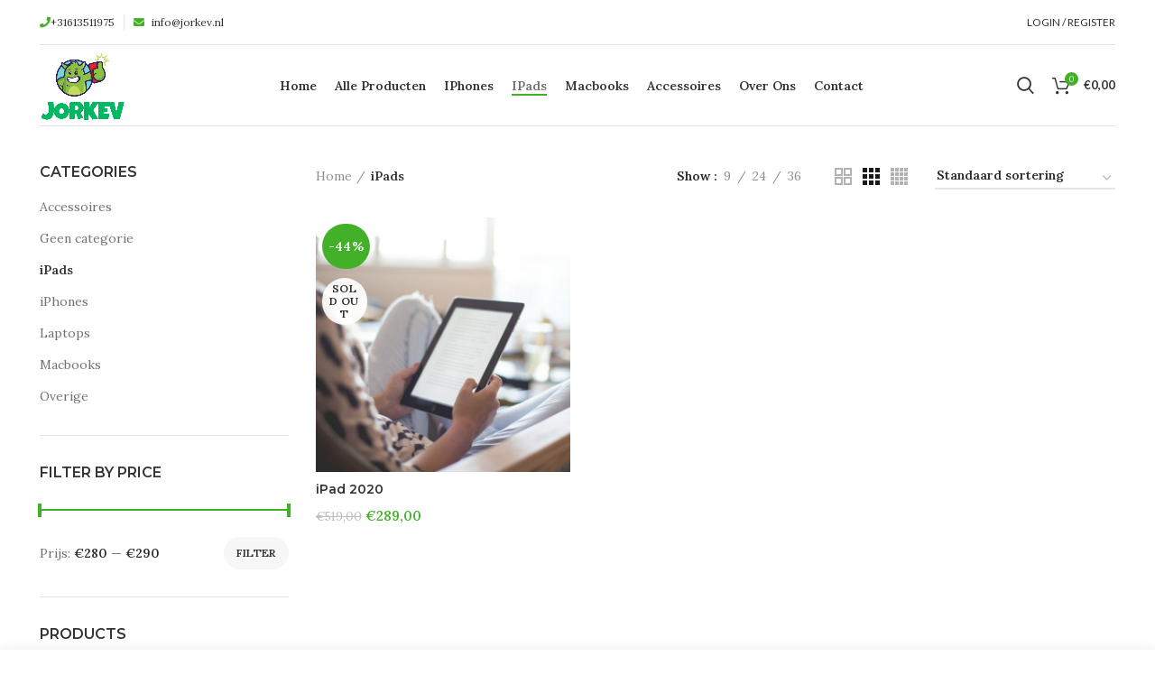

--- FILE ---
content_type: text/html; charset=UTF-8
request_url: https://www.jorkev.nl/product-categorie/ipads/
body_size: 23426
content:
<!DOCTYPE html>
<html lang="nl-NL">
<head>
	<meta charset="UTF-8">
	<meta name="viewport" content="width=device-width, initial-scale=1.0, maximum-scale=1.0, user-scalable=no">
	<link rel="profile" href="https://gmpg.org/xfn/11">
	<link rel="pingback" href="https://www.jorkev.nl/xmlrpc.php">

			<script type="9d825661dcba229ead391aa1-text/javascript">window.MSInputMethodContext && document.documentMode && document.write('<script src="https://www.jorkev.nl/wp-content/themes/woodmart/js/libs/ie11CustomProperties.min.js"><\/script>');</script>
		<meta name='robots' content='index, follow, max-image-preview:large, max-snippet:-1, max-video-preview:-1' />
	<style>img:is([sizes="auto" i], [sizes^="auto," i]) { contain-intrinsic-size: 3000px 1500px }</style>
	
	<!-- This site is optimized with the Yoast SEO plugin v26.3 - https://yoast.com/wordpress/plugins/seo/ -->
	<title>iPads Archieven - Jorkev</title>
	<link rel="canonical" href="https://www.jorkev.nl/product-categorie/ipads/" />
	<meta property="og:locale" content="nl_NL" />
	<meta property="og:type" content="article" />
	<meta property="og:title" content="iPads Archieven - Jorkev" />
	<meta property="og:url" content="https://www.jorkev.nl/product-categorie/ipads/" />
	<meta property="og:site_name" content="Jorkev" />
	<meta name="twitter:card" content="summary_large_image" />
	<script type="application/ld+json" class="yoast-schema-graph">{"@context":"https://schema.org","@graph":[{"@type":"CollectionPage","@id":"https://www.jorkev.nl/product-categorie/ipads/","url":"https://www.jorkev.nl/product-categorie/ipads/","name":"iPads Archieven - Jorkev","isPartOf":{"@id":"https://www.jorkev.nl/#website"},"primaryImageOfPage":{"@id":"https://www.jorkev.nl/product-categorie/ipads/#primaryimage"},"image":{"@id":"https://www.jorkev.nl/product-categorie/ipads/#primaryimage"},"thumbnailUrl":"https://www.jorkev.nl/wp-content/uploads/2021/10/iPad-promo.jpg","breadcrumb":{"@id":"https://www.jorkev.nl/product-categorie/ipads/#breadcrumb"},"inLanguage":"nl-NL"},{"@type":"ImageObject","inLanguage":"nl-NL","@id":"https://www.jorkev.nl/product-categorie/ipads/#primaryimage","url":"https://www.jorkev.nl/wp-content/uploads/2021/10/iPad-promo.jpg","contentUrl":"https://www.jorkev.nl/wp-content/uploads/2021/10/iPad-promo.jpg","width":1280,"height":853},{"@type":"BreadcrumbList","@id":"https://www.jorkev.nl/product-categorie/ipads/#breadcrumb","itemListElement":[{"@type":"ListItem","position":1,"name":"Home","item":"https://www.jorkev.nl/home/"},{"@type":"ListItem","position":2,"name":"iPads"}]},{"@type":"WebSite","@id":"https://www.jorkev.nl/#website","url":"https://www.jorkev.nl/","name":"Jorkev","description":"","potentialAction":[{"@type":"SearchAction","target":{"@type":"EntryPoint","urlTemplate":"https://www.jorkev.nl/?s={search_term_string}"},"query-input":{"@type":"PropertyValueSpecification","valueRequired":true,"valueName":"search_term_string"}}],"inLanguage":"nl-NL"}]}</script>
	<!-- / Yoast SEO plugin. -->


<link rel='dns-prefetch' href='//www.googletagmanager.com' />
<link rel='dns-prefetch' href='//fonts.googleapis.com' />
<link rel="alternate" type="application/rss+xml" title="Jorkev &raquo; feed" href="https://www.jorkev.nl/feed/" />
<link rel="alternate" type="application/rss+xml" title="Jorkev &raquo; reacties feed" href="https://www.jorkev.nl/comments/feed/" />
<link rel="alternate" type="application/rss+xml" title="Jorkev &raquo; iPads Categorie feed" href="https://www.jorkev.nl/product-categorie/ipads/feed/" />
<link rel='stylesheet' id='wp-block-library-css' href='https://www.jorkev.nl/wp-includes/css/dist/block-library/style.min.css?ver=6.8.3' type='text/css' media='all' />
<style id='classic-theme-styles-inline-css' type='text/css'>
/*! This file is auto-generated */
.wp-block-button__link{color:#fff;background-color:#32373c;border-radius:9999px;box-shadow:none;text-decoration:none;padding:calc(.667em + 2px) calc(1.333em + 2px);font-size:1.125em}.wp-block-file__button{background:#32373c;color:#fff;text-decoration:none}
</style>
<style id='global-styles-inline-css' type='text/css'>
:root{--wp--preset--aspect-ratio--square: 1;--wp--preset--aspect-ratio--4-3: 4/3;--wp--preset--aspect-ratio--3-4: 3/4;--wp--preset--aspect-ratio--3-2: 3/2;--wp--preset--aspect-ratio--2-3: 2/3;--wp--preset--aspect-ratio--16-9: 16/9;--wp--preset--aspect-ratio--9-16: 9/16;--wp--preset--color--black: #000000;--wp--preset--color--cyan-bluish-gray: #abb8c3;--wp--preset--color--white: #ffffff;--wp--preset--color--pale-pink: #f78da7;--wp--preset--color--vivid-red: #cf2e2e;--wp--preset--color--luminous-vivid-orange: #ff6900;--wp--preset--color--luminous-vivid-amber: #fcb900;--wp--preset--color--light-green-cyan: #7bdcb5;--wp--preset--color--vivid-green-cyan: #00d084;--wp--preset--color--pale-cyan-blue: #8ed1fc;--wp--preset--color--vivid-cyan-blue: #0693e3;--wp--preset--color--vivid-purple: #9b51e0;--wp--preset--gradient--vivid-cyan-blue-to-vivid-purple: linear-gradient(135deg,rgba(6,147,227,1) 0%,rgb(155,81,224) 100%);--wp--preset--gradient--light-green-cyan-to-vivid-green-cyan: linear-gradient(135deg,rgb(122,220,180) 0%,rgb(0,208,130) 100%);--wp--preset--gradient--luminous-vivid-amber-to-luminous-vivid-orange: linear-gradient(135deg,rgba(252,185,0,1) 0%,rgba(255,105,0,1) 100%);--wp--preset--gradient--luminous-vivid-orange-to-vivid-red: linear-gradient(135deg,rgba(255,105,0,1) 0%,rgb(207,46,46) 100%);--wp--preset--gradient--very-light-gray-to-cyan-bluish-gray: linear-gradient(135deg,rgb(238,238,238) 0%,rgb(169,184,195) 100%);--wp--preset--gradient--cool-to-warm-spectrum: linear-gradient(135deg,rgb(74,234,220) 0%,rgb(151,120,209) 20%,rgb(207,42,186) 40%,rgb(238,44,130) 60%,rgb(251,105,98) 80%,rgb(254,248,76) 100%);--wp--preset--gradient--blush-light-purple: linear-gradient(135deg,rgb(255,206,236) 0%,rgb(152,150,240) 100%);--wp--preset--gradient--blush-bordeaux: linear-gradient(135deg,rgb(254,205,165) 0%,rgb(254,45,45) 50%,rgb(107,0,62) 100%);--wp--preset--gradient--luminous-dusk: linear-gradient(135deg,rgb(255,203,112) 0%,rgb(199,81,192) 50%,rgb(65,88,208) 100%);--wp--preset--gradient--pale-ocean: linear-gradient(135deg,rgb(255,245,203) 0%,rgb(182,227,212) 50%,rgb(51,167,181) 100%);--wp--preset--gradient--electric-grass: linear-gradient(135deg,rgb(202,248,128) 0%,rgb(113,206,126) 100%);--wp--preset--gradient--midnight: linear-gradient(135deg,rgb(2,3,129) 0%,rgb(40,116,252) 100%);--wp--preset--font-size--small: 13px;--wp--preset--font-size--medium: 20px;--wp--preset--font-size--large: 36px;--wp--preset--font-size--x-large: 42px;--wp--preset--spacing--20: 0.44rem;--wp--preset--spacing--30: 0.67rem;--wp--preset--spacing--40: 1rem;--wp--preset--spacing--50: 1.5rem;--wp--preset--spacing--60: 2.25rem;--wp--preset--spacing--70: 3.38rem;--wp--preset--spacing--80: 5.06rem;--wp--preset--shadow--natural: 6px 6px 9px rgba(0, 0, 0, 0.2);--wp--preset--shadow--deep: 12px 12px 50px rgba(0, 0, 0, 0.4);--wp--preset--shadow--sharp: 6px 6px 0px rgba(0, 0, 0, 0.2);--wp--preset--shadow--outlined: 6px 6px 0px -3px rgba(255, 255, 255, 1), 6px 6px rgba(0, 0, 0, 1);--wp--preset--shadow--crisp: 6px 6px 0px rgba(0, 0, 0, 1);}:where(.is-layout-flex){gap: 0.5em;}:where(.is-layout-grid){gap: 0.5em;}body .is-layout-flex{display: flex;}.is-layout-flex{flex-wrap: wrap;align-items: center;}.is-layout-flex > :is(*, div){margin: 0;}body .is-layout-grid{display: grid;}.is-layout-grid > :is(*, div){margin: 0;}:where(.wp-block-columns.is-layout-flex){gap: 2em;}:where(.wp-block-columns.is-layout-grid){gap: 2em;}:where(.wp-block-post-template.is-layout-flex){gap: 1.25em;}:where(.wp-block-post-template.is-layout-grid){gap: 1.25em;}.has-black-color{color: var(--wp--preset--color--black) !important;}.has-cyan-bluish-gray-color{color: var(--wp--preset--color--cyan-bluish-gray) !important;}.has-white-color{color: var(--wp--preset--color--white) !important;}.has-pale-pink-color{color: var(--wp--preset--color--pale-pink) !important;}.has-vivid-red-color{color: var(--wp--preset--color--vivid-red) !important;}.has-luminous-vivid-orange-color{color: var(--wp--preset--color--luminous-vivid-orange) !important;}.has-luminous-vivid-amber-color{color: var(--wp--preset--color--luminous-vivid-amber) !important;}.has-light-green-cyan-color{color: var(--wp--preset--color--light-green-cyan) !important;}.has-vivid-green-cyan-color{color: var(--wp--preset--color--vivid-green-cyan) !important;}.has-pale-cyan-blue-color{color: var(--wp--preset--color--pale-cyan-blue) !important;}.has-vivid-cyan-blue-color{color: var(--wp--preset--color--vivid-cyan-blue) !important;}.has-vivid-purple-color{color: var(--wp--preset--color--vivid-purple) !important;}.has-black-background-color{background-color: var(--wp--preset--color--black) !important;}.has-cyan-bluish-gray-background-color{background-color: var(--wp--preset--color--cyan-bluish-gray) !important;}.has-white-background-color{background-color: var(--wp--preset--color--white) !important;}.has-pale-pink-background-color{background-color: var(--wp--preset--color--pale-pink) !important;}.has-vivid-red-background-color{background-color: var(--wp--preset--color--vivid-red) !important;}.has-luminous-vivid-orange-background-color{background-color: var(--wp--preset--color--luminous-vivid-orange) !important;}.has-luminous-vivid-amber-background-color{background-color: var(--wp--preset--color--luminous-vivid-amber) !important;}.has-light-green-cyan-background-color{background-color: var(--wp--preset--color--light-green-cyan) !important;}.has-vivid-green-cyan-background-color{background-color: var(--wp--preset--color--vivid-green-cyan) !important;}.has-pale-cyan-blue-background-color{background-color: var(--wp--preset--color--pale-cyan-blue) !important;}.has-vivid-cyan-blue-background-color{background-color: var(--wp--preset--color--vivid-cyan-blue) !important;}.has-vivid-purple-background-color{background-color: var(--wp--preset--color--vivid-purple) !important;}.has-black-border-color{border-color: var(--wp--preset--color--black) !important;}.has-cyan-bluish-gray-border-color{border-color: var(--wp--preset--color--cyan-bluish-gray) !important;}.has-white-border-color{border-color: var(--wp--preset--color--white) !important;}.has-pale-pink-border-color{border-color: var(--wp--preset--color--pale-pink) !important;}.has-vivid-red-border-color{border-color: var(--wp--preset--color--vivid-red) !important;}.has-luminous-vivid-orange-border-color{border-color: var(--wp--preset--color--luminous-vivid-orange) !important;}.has-luminous-vivid-amber-border-color{border-color: var(--wp--preset--color--luminous-vivid-amber) !important;}.has-light-green-cyan-border-color{border-color: var(--wp--preset--color--light-green-cyan) !important;}.has-vivid-green-cyan-border-color{border-color: var(--wp--preset--color--vivid-green-cyan) !important;}.has-pale-cyan-blue-border-color{border-color: var(--wp--preset--color--pale-cyan-blue) !important;}.has-vivid-cyan-blue-border-color{border-color: var(--wp--preset--color--vivid-cyan-blue) !important;}.has-vivid-purple-border-color{border-color: var(--wp--preset--color--vivid-purple) !important;}.has-vivid-cyan-blue-to-vivid-purple-gradient-background{background: var(--wp--preset--gradient--vivid-cyan-blue-to-vivid-purple) !important;}.has-light-green-cyan-to-vivid-green-cyan-gradient-background{background: var(--wp--preset--gradient--light-green-cyan-to-vivid-green-cyan) !important;}.has-luminous-vivid-amber-to-luminous-vivid-orange-gradient-background{background: var(--wp--preset--gradient--luminous-vivid-amber-to-luminous-vivid-orange) !important;}.has-luminous-vivid-orange-to-vivid-red-gradient-background{background: var(--wp--preset--gradient--luminous-vivid-orange-to-vivid-red) !important;}.has-very-light-gray-to-cyan-bluish-gray-gradient-background{background: var(--wp--preset--gradient--very-light-gray-to-cyan-bluish-gray) !important;}.has-cool-to-warm-spectrum-gradient-background{background: var(--wp--preset--gradient--cool-to-warm-spectrum) !important;}.has-blush-light-purple-gradient-background{background: var(--wp--preset--gradient--blush-light-purple) !important;}.has-blush-bordeaux-gradient-background{background: var(--wp--preset--gradient--blush-bordeaux) !important;}.has-luminous-dusk-gradient-background{background: var(--wp--preset--gradient--luminous-dusk) !important;}.has-pale-ocean-gradient-background{background: var(--wp--preset--gradient--pale-ocean) !important;}.has-electric-grass-gradient-background{background: var(--wp--preset--gradient--electric-grass) !important;}.has-midnight-gradient-background{background: var(--wp--preset--gradient--midnight) !important;}.has-small-font-size{font-size: var(--wp--preset--font-size--small) !important;}.has-medium-font-size{font-size: var(--wp--preset--font-size--medium) !important;}.has-large-font-size{font-size: var(--wp--preset--font-size--large) !important;}.has-x-large-font-size{font-size: var(--wp--preset--font-size--x-large) !important;}
:where(.wp-block-post-template.is-layout-flex){gap: 1.25em;}:where(.wp-block-post-template.is-layout-grid){gap: 1.25em;}
:where(.wp-block-columns.is-layout-flex){gap: 2em;}:where(.wp-block-columns.is-layout-grid){gap: 2em;}
:root :where(.wp-block-pullquote){font-size: 1.5em;line-height: 1.6;}
</style>
<style id='woocommerce-inline-inline-css' type='text/css'>
.woocommerce form .form-row .required { visibility: visible; }
</style>
<link rel='stylesheet' id='brands-styles-css' href='https://www.jorkev.nl/wp-content/plugins/woocommerce/assets/css/brands.css?ver=10.3.4' type='text/css' media='all' />
<link rel='stylesheet' id='mollie-applepaydirect-css' href='https://www.jorkev.nl/wp-content/plugins/mollie-payments-for-woocommerce/public/css/mollie-applepaydirect.min.css?ver=1762199085' type='text/css' media='screen' />
<link rel='stylesheet' id='elementor-icons-css' href='https://www.jorkev.nl/wp-content/plugins/elementor/assets/lib/eicons/css/elementor-icons.min.css?ver=5.44.0' type='text/css' media='all' />
<link rel='stylesheet' id='elementor-frontend-css' href='https://www.jorkev.nl/wp-content/plugins/elementor/assets/css/frontend.min.css?ver=3.32.5' type='text/css' media='all' />
<link rel='stylesheet' id='elementor-post-7-css' href='https://www.jorkev.nl/wp-content/uploads/elementor/css/post-7.css?ver=1762287335' type='text/css' media='all' />
<link rel='stylesheet' id='elementor-pro-css' href='https://www.jorkev.nl/wp-content/plugins/elementor-pro/assets/css/frontend.min.css?ver=3.4.1' type='text/css' media='all' />
<link rel='stylesheet' id='bootstrap-css' href='https://www.jorkev.nl/wp-content/themes/woodmart/css/bootstrap.min.css?ver=6.0.4' type='text/css' media='all' />
<link rel='stylesheet' id='woodmart-style-css' href='https://www.jorkev.nl/wp-content/themes/woodmart/css/parts/base.min.css?ver=6.0.4' type='text/css' media='all' />
<link rel='stylesheet' id='wd-wp-gutenberg-css' href='https://www.jorkev.nl/wp-content/themes/woodmart/css/parts/wp-gutenberg.min.css?ver=6.0.4' type='text/css' media='all' />
<link rel='stylesheet' id='wd-wpcf7-css' href='https://www.jorkev.nl/wp-content/themes/woodmart/css/parts/int-wpcf7.min.css?ver=6.0.4' type='text/css' media='all' />
<link rel='stylesheet' id='wd-revolution-slider-css' href='https://www.jorkev.nl/wp-content/themes/woodmart/css/parts/int-revolution-slider.min.css?ver=6.0.4' type='text/css' media='all' />
<link rel='stylesheet' id='wd-elementor-base-css' href='https://www.jorkev.nl/wp-content/themes/woodmart/css/parts/int-elementor-base.min.css?ver=6.0.4' type='text/css' media='all' />
<link rel='stylesheet' id='wd-elementor-pro-base-css' href='https://www.jorkev.nl/wp-content/themes/woodmart/css/parts/int-elementor-pro.min.css?ver=6.0.4' type='text/css' media='all' />
<link rel='stylesheet' id='wd-woocommerce-base-css' href='https://www.jorkev.nl/wp-content/themes/woodmart/css/parts/woocommerce-base.min.css?ver=6.0.4' type='text/css' media='all' />
<link rel='stylesheet' id='wd-page-shop-css' href='https://www.jorkev.nl/wp-content/themes/woodmart/css/parts/woo-page-shop.min.css?ver=6.0.4' type='text/css' media='all' />
<link rel='stylesheet' id='wd-off-canvas-sidebar-css' href='https://www.jorkev.nl/wp-content/themes/woodmart/css/parts/opt-off-canvas-sidebar.min.css?ver=6.0.4' type='text/css' media='all' />
<link rel='stylesheet' id='wd-product-loop-css' href='https://www.jorkev.nl/wp-content/themes/woodmart/css/parts/woo-product-loop.min.css?ver=6.0.4' type='text/css' media='all' />
<link rel='stylesheet' id='wd-categories-loop-css' href='https://www.jorkev.nl/wp-content/themes/woodmart/css/parts/woo-categories-loop.min.css?ver=6.0.4' type='text/css' media='all' />
<link rel='stylesheet' id='wd-mfp-popup-css' href='https://www.jorkev.nl/wp-content/themes/woodmart/css/parts/lib-magnific-popup.min.css?ver=6.0.4' type='text/css' media='all' />
<link rel='stylesheet' id='wd-add-to-cart-popup-css' href='https://www.jorkev.nl/wp-content/themes/woodmart/css/parts/woo-opt-add-to-cart-popup.min.css?ver=6.0.4' type='text/css' media='all' />
<link rel='stylesheet' id='wd-scroll-top-css' href='https://www.jorkev.nl/wp-content/themes/woodmart/css/parts/opt-scrolltotop.min.css?ver=6.0.4' type='text/css' media='all' />
<link rel='stylesheet' id='xts-google-fonts-css' href='https://fonts.googleapis.com/css?family=Lora%3A600%2C400%7CMontserrat%3A400%2C600%7CLato%3A400%2C700&#038;ver=6.0.4' type='text/css' media='all' />
<link rel='stylesheet' id='elementor-gf-local-robotoslab-css' href='https://www.jorkev.nl/wp-content/uploads/elementor/google-fonts/css/robotoslab.css?ver=1742240147' type='text/css' media='all' />
<link rel='stylesheet' id='elementor-gf-local-roboto-css' href='https://www.jorkev.nl/wp-content/uploads/elementor/google-fonts/css/roboto.css?ver=1742240153' type='text/css' media='all' />
<script type="9d825661dcba229ead391aa1-text/javascript" src="https://www.jorkev.nl/wp-includes/js/jquery/jquery.min.js?ver=3.7.1" id="jquery-core-js"></script>
<script type="9d825661dcba229ead391aa1-text/javascript" src="https://www.jorkev.nl/wp-includes/js/jquery/jquery-migrate.min.js?ver=3.4.1" id="jquery-migrate-js"></script>
<script type="9d825661dcba229ead391aa1-text/javascript" src="https://www.jorkev.nl/wp-content/plugins/woocommerce/assets/js/jquery-blockui/jquery.blockUI.min.js?ver=2.7.0-wc.10.3.4" id="wc-jquery-blockui-js" defer="defer" data-wp-strategy="defer"></script>
<script type="9d825661dcba229ead391aa1-text/javascript" id="wc-add-to-cart-js-extra">
/* <![CDATA[ */
var wc_add_to_cart_params = {"ajax_url":"\/wp-admin\/admin-ajax.php","wc_ajax_url":"\/?wc-ajax=%%endpoint%%","i18n_view_cart":"Bekijk winkelwagen","cart_url":"https:\/\/www.jorkev.nl\/winkelwagen\/","is_cart":"","cart_redirect_after_add":"no"};
/* ]]> */
</script>
<script type="9d825661dcba229ead391aa1-text/javascript" src="https://www.jorkev.nl/wp-content/plugins/woocommerce/assets/js/frontend/add-to-cart.min.js?ver=10.3.4" id="wc-add-to-cart-js" defer="defer" data-wp-strategy="defer"></script>
<script type="9d825661dcba229ead391aa1-text/javascript" src="https://www.jorkev.nl/wp-content/plugins/woocommerce/assets/js/js-cookie/js.cookie.min.js?ver=2.1.4-wc.10.3.4" id="wc-js-cookie-js" defer="defer" data-wp-strategy="defer"></script>
<script type="9d825661dcba229ead391aa1-text/javascript" id="woocommerce-js-extra">
/* <![CDATA[ */
var woocommerce_params = {"ajax_url":"\/wp-admin\/admin-ajax.php","wc_ajax_url":"\/?wc-ajax=%%endpoint%%","i18n_password_show":"Show password","i18n_password_hide":"Hide password"};
/* ]]> */
</script>
<script type="9d825661dcba229ead391aa1-text/javascript" src="https://www.jorkev.nl/wp-content/plugins/woocommerce/assets/js/frontend/woocommerce.min.js?ver=10.3.4" id="woocommerce-js" defer="defer" data-wp-strategy="defer"></script>

<!-- Google tag (gtag.js) snippet added by Site Kit -->
<!-- Google Analytics snippet toegevoegd door Site Kit -->
<script type="9d825661dcba229ead391aa1-text/javascript" src="https://www.googletagmanager.com/gtag/js?id=G-7EDHFHJXM9" id="google_gtagjs-js" async></script>
<script type="9d825661dcba229ead391aa1-text/javascript" id="google_gtagjs-js-after">
/* <![CDATA[ */
window.dataLayer = window.dataLayer || [];function gtag(){dataLayer.push(arguments);}
gtag("set","linker",{"domains":["www.jorkev.nl"]});
gtag("js", new Date());
gtag("set", "developer_id.dZTNiMT", true);
gtag("config", "G-7EDHFHJXM9");
/* ]]> */
</script>
<script type="9d825661dcba229ead391aa1-text/javascript" src="https://www.jorkev.nl/wp-content/themes/woodmart/js/libs/device.min.js?ver=6.0.4" id="wd-device-library-js"></script>
<link rel="https://api.w.org/" href="https://www.jorkev.nl/wp-json/" /><link rel="alternate" title="JSON" type="application/json" href="https://www.jorkev.nl/wp-json/wp/v2/product_cat/50" /><link rel="EditURI" type="application/rsd+xml" title="RSD" href="https://www.jorkev.nl/xmlrpc.php?rsd" />
<meta name="generator" content="WordPress 6.8.3" />
<meta name="generator" content="WooCommerce 10.3.4" />
<meta name="generator" content="Site Kit by Google 1.165.0" /><meta name="theme-color" content="">			
						<noscript><style>.woocommerce-product-gallery{ opacity: 1 !important; }</style></noscript>
	<meta name="generator" content="Elementor 3.32.5; features: additional_custom_breakpoints; settings: css_print_method-external, google_font-enabled, font_display-auto">
			<style>
				.e-con.e-parent:nth-of-type(n+4):not(.e-lazyloaded):not(.e-no-lazyload),
				.e-con.e-parent:nth-of-type(n+4):not(.e-lazyloaded):not(.e-no-lazyload) * {
					background-image: none !important;
				}
				@media screen and (max-height: 1024px) {
					.e-con.e-parent:nth-of-type(n+3):not(.e-lazyloaded):not(.e-no-lazyload),
					.e-con.e-parent:nth-of-type(n+3):not(.e-lazyloaded):not(.e-no-lazyload) * {
						background-image: none !important;
					}
				}
				@media screen and (max-height: 640px) {
					.e-con.e-parent:nth-of-type(n+2):not(.e-lazyloaded):not(.e-no-lazyload),
					.e-con.e-parent:nth-of-type(n+2):not(.e-lazyloaded):not(.e-no-lazyload) * {
						background-image: none !important;
					}
				}
			</style>
			<meta name="generator" content="Powered by Slider Revolution 6.5.19 - responsive, Mobile-Friendly Slider Plugin for WordPress with comfortable drag and drop interface." />
<link rel="icon" href="https://www.jorkev.nl/wp-content/uploads/2021/10/cropped-Jorkev-logo-32x32.png" sizes="32x32" />
<link rel="icon" href="https://www.jorkev.nl/wp-content/uploads/2021/10/cropped-Jorkev-logo-192x192.png" sizes="192x192" />
<link rel="apple-touch-icon" href="https://www.jorkev.nl/wp-content/uploads/2021/10/cropped-Jorkev-logo-180x180.png" />
<meta name="msapplication-TileImage" content="https://www.jorkev.nl/wp-content/uploads/2021/10/cropped-Jorkev-logo-270x270.png" />
<script type="9d825661dcba229ead391aa1-text/javascript">function setREVStartSize(e){
			//window.requestAnimationFrame(function() {
				window.RSIW = window.RSIW===undefined ? window.innerWidth : window.RSIW;
				window.RSIH = window.RSIH===undefined ? window.innerHeight : window.RSIH;
				try {
					var pw = document.getElementById(e.c).parentNode.offsetWidth,
						newh;
					pw = pw===0 || isNaN(pw) ? window.RSIW : pw;
					e.tabw = e.tabw===undefined ? 0 : parseInt(e.tabw);
					e.thumbw = e.thumbw===undefined ? 0 : parseInt(e.thumbw);
					e.tabh = e.tabh===undefined ? 0 : parseInt(e.tabh);
					e.thumbh = e.thumbh===undefined ? 0 : parseInt(e.thumbh);
					e.tabhide = e.tabhide===undefined ? 0 : parseInt(e.tabhide);
					e.thumbhide = e.thumbhide===undefined ? 0 : parseInt(e.thumbhide);
					e.mh = e.mh===undefined || e.mh=="" || e.mh==="auto" ? 0 : parseInt(e.mh,0);
					if(e.layout==="fullscreen" || e.l==="fullscreen")
						newh = Math.max(e.mh,window.RSIH);
					else{
						e.gw = Array.isArray(e.gw) ? e.gw : [e.gw];
						for (var i in e.rl) if (e.gw[i]===undefined || e.gw[i]===0) e.gw[i] = e.gw[i-1];
						e.gh = e.el===undefined || e.el==="" || (Array.isArray(e.el) && e.el.length==0)? e.gh : e.el;
						e.gh = Array.isArray(e.gh) ? e.gh : [e.gh];
						for (var i in e.rl) if (e.gh[i]===undefined || e.gh[i]===0) e.gh[i] = e.gh[i-1];
											
						var nl = new Array(e.rl.length),
							ix = 0,
							sl;
						e.tabw = e.tabhide>=pw ? 0 : e.tabw;
						e.thumbw = e.thumbhide>=pw ? 0 : e.thumbw;
						e.tabh = e.tabhide>=pw ? 0 : e.tabh;
						e.thumbh = e.thumbhide>=pw ? 0 : e.thumbh;
						for (var i in e.rl) nl[i] = e.rl[i]<window.RSIW ? 0 : e.rl[i];
						sl = nl[0];
						for (var i in nl) if (sl>nl[i] && nl[i]>0) { sl = nl[i]; ix=i;}
						var m = pw>(e.gw[ix]+e.tabw+e.thumbw) ? 1 : (pw-(e.tabw+e.thumbw)) / (e.gw[ix]);
						newh =  (e.gh[ix] * m) + (e.tabh + e.thumbh);
					}
					var el = document.getElementById(e.c);
					if (el!==null && el) el.style.height = newh+"px";
					el = document.getElementById(e.c+"_wrapper");
					if (el!==null && el) {
						el.style.height = newh+"px";
						el.style.display = "block";
					}
				} catch(e){
					console.log("Failure at Presize of Slider:" + e)
				}
			//});
		  };</script>
<style>
		
		</style>			<style data-type="wd-style-header_257471">
				.whb-top-bar .wd-dropdown {
	margin-top: 5px;
}

.whb-top-bar .wd-dropdown:after {
	height: 15px;
}

.whb-sticked .whb-general-header .wd-dropdown {
	margin-top: 10px;
}

.whb-sticked .whb-general-header .wd-dropdown:after {
	height: 20px;
}



@media (min-width: 1025px) {
		.whb-top-bar-inner {
		height: 50px;
		max-height: 50px;
	}

		.whb-sticked .whb-top-bar-inner {
		height: 40px;
		max-height: 40px;
	}
		
		.whb-general-header-inner {
		height: 90px;
		max-height: 90px;
	}

		.whb-sticked .whb-general-header-inner {
		height: 60px;
		max-height: 60px;
	}
		
	
	
	}

@media (max-width: 1024px) {
	
		.whb-general-header-inner {
		height: 60px;
		max-height: 60px;
	}
	
	
	
	}
		.whb-top-bar-inner { border-color: rgba(227, 227, 227, 1);border-bottom-width: 1px;border-bottom-style: solid; }.whb-general-header-inner { border-color: rgba(227, 227, 227, 1);border-bottom-width: 1px;border-bottom-style: solid; }			</style>
						<style data-type="wd-style-theme_settings_default">
				.page-title-default{
	background-color:#0a0a0a;
	background-image: url(https://www.jorkev.nl/wp-content/uploads/2021/10/pexels-arun-thomas-5878303.jpg);
	background-size:cover;
	background-position:center center;
}

.footer-container{
	background-color:#ffffff;
}

:root{
--wd-text-font:"Lora", Arial, Helvetica, sans-serif;
--wd-text-font-weight:400;
--wd-text-color:#777777;
--wd-text-font-size:14px;
}
:root{
--wd-title-font:"Lora", Arial, Helvetica, sans-serif;
--wd-title-font-weight:600;
--wd-title-color:#242424;
}
:root{
--wd-entities-title-font:"Montserrat", Arial, Helvetica, sans-serif;
--wd-entities-title-font-weight:600;
--wd-entities-title-color:#333333;
--wd-entities-title-color-hover:rgb(51 51 51 / 65%);
}
:root{
--wd-alternative-font:"Lato", Arial, Helvetica, sans-serif;
}
:root{
--wd-widget-title-font:"Montserrat", Arial, Helvetica, sans-serif;
--wd-widget-title-font-weight:600;
--wd-widget-title-transform:uppercase;
--wd-widget-title-color:#333;
--wd-widget-title-font-size:16px;
}
:root{
--wd-header-el-font:"Lato", Arial, Helvetica, sans-serif;
--wd-header-el-font-weight:700;
--wd-header-el-transform:uppercase;
--wd-header-el-font-size:13px;
}
html .wd-nav.wd-nav-main > li > a{
	font-family: "Lora", Arial, Helvetica, sans-serif;font-size: 14px;text-transform: capitalize;
}

:root{
--wd-primary-color:#43B02A;
}
:root{
--wd-alternative-color:#fbbc34;
}
:root{
--wd-link-color:#333333;
--wd-link-color-hover:#242424;
}
:root{
--btn-default-bgcolor:#f7f7f7;
}
:root{
--btn-default-bgcolor-hover:#efefef;
}
:root{
--btn-shop-bgcolor:#43B02A;
}
:root{
--btn-shop-bgcolor-hover:#40A02F;
}
:root{
--btn-accent-bgcolor:#43B02A;
}
:root{
--btn-accent-bgcolor-hover:#40A02F;
}
:root{
--notices-success-bg:#459647;
}
:root{
--notices-success-color:#fff;
}
:root{
--notices-warning-bg:#E0B252;
}
:root{
--notices-warning-color:#fff;
}
.wd-popup.wd-promo-popup{
	background-color:#111111;
	background-repeat:no-repeat;
	background-size:contain;
	background-position:left center;
}

@font-face {
	font-weight: normal;
	font-style: normal;
	font-family: "woodmart-font";
	src: url("//www.jorkev.nl/wp-content/themes/woodmart/fonts/woodmart-font.woff?v=6.0.4") format("woff"),
	url("//www.jorkev.nl/wp-content/themes/woodmart/fonts/woodmart-font.woff2?v=6.0.4") format("woff2");
}

	:root{
			--wd-form-brd-radius: 35px;
	
	
	
	--wd-form-brd-width: 2px;

	--btn-default-color: #333;
	--btn-default-color-hover: #333;

	--btn-shop-color: #fff;
	--btn-shop-color-hover: #fff;

	--btn-accent-color: #fff;
	--btn-accent-color-hover: #fff;
	
	
	
	
	
	
			--btn-default-brd-radius: 35px;
		--btn-default-box-shadow: none;
		--btn-default-box-shadow-hover: none;
	
			--btn-shop-brd-radius: 35px;
		--btn-shop-box-shadow: none;
		--btn-shop-box-shadow-hover: none;
	
			--btn-accent-brd-radius: 35px;
		--btn-accent-box-shadow: none;
		--btn-accent-box-shadow-hover: none;
	
	
	
		}

	/* Site width */
		/* Header Boxed */
	@media (min-width: 1025px) {
		.whb-boxed:not(.whb-sticked):not(.whb-full-width) .whb-main-header {
			max-width: 1192px;
		}
	}

	.container {
		max-width: 1222px;
	}
	
	
		.elementor-section.wd-section-stretch > .elementor-column-gap-no {
			max-width: 1192px;
		}

		.elementor-section.wd-section-stretch > .elementor-column-gap-narrow {
			max-width: 1202px;
		}

		.elementor-section.wd-section-stretch > .elementor-column-gap-default {
			max-width: 1212px;
		}

		.elementor-section.wd-section-stretch > .elementor-column-gap-extended {
			max-width: 1222px;
		}

		.elementor-section.wd-section-stretch > .elementor-column-gap-wide {
			max-width: 1232px;
		}

		.elementor-section.wd-section-stretch > .elementor-column-gap-wider {
			max-width: 1252px;
		}
		
		@media (min-width: 1239px) {

			.platform-Windows .wd-section-stretch > .elementor-container {
				margin-left: auto;
				margin-right: auto;
			}
		}

		@media (min-width: 1222px) {

			html:not(.platform-Windows) .wd-section-stretch > .elementor-container {
				margin-left: auto;
				margin-right: auto;
			}
		}

	
/* Quick view */
div.wd-popup.popup-quick-view {
	max-width: 920px;
}

/* Shop popup */
div.wd-popup.wd-promo-popup {
	max-width: 800px;
}

/* Age verify */
div.wd-popup.wd-age-verify {
	max-width: 500px;
}

/* Header Banner */
.header-banner {
	height: 40px;
}

body.header-banner-display .website-wrapper {
	margin-top:40px;
}

/* Tablet */
@media (max-width: 1024px) {
	/* header Banner */
	.header-banner {
		height: 40px;
	}
	
	body.header-banner-display .website-wrapper {
		margin-top:40px;
	}
}

.woodmart-woocommerce-layered-nav .wd-scroll-content {
	max-height: 280px;
}
		
.home .site-content {
margin-bottom: 0px !important;
}
.main-footer {
margin-top: -20px !important;
}			</style>
			</head>

<body data-rsssl=1 class="archive tax-product_cat term-ipads term-50 wp-theme-woodmart theme-woodmart woocommerce woocommerce-page woocommerce-no-js wrapper-full-width  categories-accordion-on woodmart-archive-shop woodmart-ajax-shop-on offcanvas-sidebar-mobile offcanvas-sidebar-tablet elementor-default elementor-kit-7">
				
		
	<div class="website-wrapper">

		
			<!-- HEADER -->
							<header class="whb-header whb-sticky-shadow whb-scroll-stick whb-sticky-real">
					<div class="whb-main-header">
	
<div class="whb-row whb-top-bar whb-not-sticky-row whb-without-bg whb-border-fullwidth whb-color-dark whb-flex-flex-middle whb-hidden-mobile">
	<div class="container">
		<div class="whb-flex-row whb-top-bar-inner">
			<div class="whb-column whb-col-left whb-visible-lg">
	
<div class="wd-header-text set-cont-mb-s reset-last-child "><i class="fa fa-phone color-primary"></i><a href="tel://0031613511975"><span style="font-weight: 400;">+31613511975</span></a></div>
<div class="wd-header-divider whb-divider-default "></div>
<div class="wd-header-text set-cont-mb-s reset-last-child "><i class="fa fa fa-envelope color-primary"></i> <a href="/cdn-cgi/l/email-protection#b8d1d6ded7f8d2d7cad3ddce96d6d4"><span style="margin-left: 5px; color: #333333;"><span class="__cf_email__" data-cfemail="244d4a424b644e4b564f41520a4a48">[email&#160;protected]</span></span></a></div>
</div>
<div class="whb-column whb-col-center whb-visible-lg whb-empty-column">
	</div>
<div class="whb-column whb-col-right whb-visible-lg">
	<div class="wd-header-my-account wd-tools-element wd-event-hover  wd-account-style-text login-side-opener">
			<a href="https://www.jorkev.nl/mijn-account/" title="My account">
			<span class="wd-tools-icon">
							</span>
			<span class="wd-tools-text">
				Login / Register			</span>
		</a>
		
			</div>
</div>
<div class="whb-column whb-col-mobile whb-hidden-lg whb-empty-column">
	</div>
		</div>
	</div>
</div>

<div class="whb-row whb-general-header whb-sticky-row whb-without-bg whb-border-fullwidth whb-color-dark whb-flex-flex-middle">
	<div class="container">
		<div class="whb-flex-row whb-general-header-inner">
			<div class="whb-column whb-col-left whb-visible-lg">
	<div class="site-logo 
 wd-switch-logo">
	<a href="https://www.jorkev.nl/" class="wd-logo wd-main-logo" rel="home">
		<img src="https://www.jorkev.nl/wp-content/uploads/2021/10/Jorkev-logo.png" alt="Jorkev" style="max-width: 195px;" />	</a>
					<a href="https://www.jorkev.nl/" class="wd-logo wd-sticky-logo" rel="home">
			<img src="https://www.jorkev.nl/wp-content/uploads/2021/10/Jorkev-logo.png" alt="Jorkev" style="max-width: 150px;" />		</a>
	</div>
</div>
<div class="whb-column whb-col-center whb-visible-lg">
	<div class="wd-header-nav wd-header-main-nav text-center" role="navigation">
	<ul id="menu-main-navigation" class="menu wd-nav wd-nav-main wd-style-underline"><li id="menu-item-1580" class="menu-item menu-item-type-custom menu-item-object-custom menu-item-home menu-item-1580 item-level-0 menu-simple-dropdown wd-event-hover"><a href="https://www.jorkev.nl/" class="woodmart-nav-link"><span class="nav-link-text">Home</span></a></li>
<li id="menu-item-1579" class="menu-item menu-item-type-post_type menu-item-object-page menu-item-1579 item-level-0 menu-mega-dropdown wd-event-hover"><a href="https://www.jorkev.nl/winkel/" class="woodmart-nav-link"><span class="nav-link-text">Alle producten</span></a></li>
<li id="menu-item-1647" class="menu-item menu-item-type-taxonomy menu-item-object-product_cat menu-item-1647 item-level-0 menu-mega-dropdown wd-event-hover"><a href="https://www.jorkev.nl/product-categorie/iphones/" class="woodmart-nav-link"><span class="nav-link-text">iPhones</span></a></li>
<li id="menu-item-1648" class="menu-item menu-item-type-taxonomy menu-item-object-product_cat current-menu-item menu-item-1648 item-level-0 menu-mega-dropdown wd-event-hover"><a href="https://www.jorkev.nl/product-categorie/ipads/" class="woodmart-nav-link"><span class="nav-link-text">iPads</span></a></li>
<li id="menu-item-1649" class="menu-item menu-item-type-taxonomy menu-item-object-product_cat menu-item-1649 item-level-0 menu-mega-dropdown wd-event-hover"><a href="https://www.jorkev.nl/product-categorie/macbooks/" class="woodmart-nav-link"><span class="nav-link-text">Macbooks</span></a></li>
<li id="menu-item-1650" class="menu-item menu-item-type-taxonomy menu-item-object-product_cat menu-item-1650 item-level-0 menu-simple-dropdown wd-event-hover"><a href="https://www.jorkev.nl/product-categorie/accessoires/" class="woodmart-nav-link"><span class="nav-link-text">Accessoires</span></a></li>
<li id="menu-item-1595" class="menu-item menu-item-type-post_type menu-item-object-page menu-item-1595 item-level-0 menu-simple-dropdown wd-event-hover"><a href="https://www.jorkev.nl/over-ons/" class="woodmart-nav-link"><span class="nav-link-text">Over ons</span></a></li>
<li id="menu-item-1630" class="menu-item menu-item-type-post_type menu-item-object-page menu-item-1630 item-level-0 menu-simple-dropdown wd-event-hover"><a href="https://www.jorkev.nl/contact/" class="woodmart-nav-link"><span class="nav-link-text">Contact</span></a></li>
</ul></div><!--END MAIN-NAV-->
</div>
<div class="whb-column whb-col-right whb-visible-lg">
	<div class="wd-header-search wd-tools-element" title="Search">
	<a href="javascript:void(0);">
		<span class="wd-tools-icon">
					</span>
	</a>
	</div>

<div class="wd-header-cart wd-tools-element wd-design-2 cart-widget-opener">
	<a href="https://www.jorkev.nl/winkelwagen/" title="Shopping cart">
		<span class="wd-tools-icon">
													<span class="wd-cart-number">0 <span>items</span></span>
							</span>
		<span class="wd-tools-text">
			
			<span class="subtotal-divider">/</span>
						<span class="wd-cart-subtotal"><span class="woocommerce-Price-amount amount"><bdi><span class="woocommerce-Price-currencySymbol">&euro;</span>0,00</bdi></span></span>
				</span>
	</a>
	</div>
</div>
<div class="whb-column whb-mobile-left whb-hidden-lg">
	<div class="wd-tools-element wd-header-mobile-nav wd-style-icon">
	<a href="#" rel="noffollow">
		<span class="wd-tools-icon">
					</span>
	
		<span class="wd-tools-text">Menu</span>
	</a>
</div><!--END wd-header-mobile-nav--></div>
<div class="whb-column whb-mobile-center whb-hidden-lg">
	<div class="site-logo 
 wd-switch-logo">
	<a href="https://www.jorkev.nl/" class="wd-logo wd-main-logo" rel="home">
		<img src="https://www.jorkev.nl/wp-content/uploads/2021/10/Jorkev-logo.png" alt="Jorkev" style="max-width: 150px;" />	</a>
					<a href="https://www.jorkev.nl/" class="wd-logo wd-sticky-logo" rel="home">
			<img src="https://www.jorkev.nl/wp-content/uploads/2021/10/Jorkev-logo.png" alt="Jorkev" style="max-width: 150px;" />		</a>
	</div>
</div>
<div class="whb-column whb-mobile-right whb-hidden-lg">
	
<div class="wd-header-cart wd-tools-element wd-design-5 cart-widget-opener">
	<a href="https://www.jorkev.nl/winkelwagen/" title="Shopping cart">
		<span class="wd-tools-icon">
													<span class="wd-cart-number">0 <span>items</span></span>
							</span>
		<span class="wd-tools-text">
			
			<span class="subtotal-divider">/</span>
						<span class="wd-cart-subtotal"><span class="woocommerce-Price-amount amount"><bdi><span class="woocommerce-Price-currencySymbol">&euro;</span>0,00</bdi></span></span>
				</span>
	</a>
	</div>
</div>
		</div>
	</div>
</div>
</div>
				</header><!--END MAIN HEADER-->
			
								<div class="main-page-wrapper">
		
											<div class="page-title page-title-default title-size-default title-design-disable color-scheme-light with-back-btn title-shop" style="">
						<div class="container">

																				<div class="wd-back-btn wd-action-btn wd-style-icon"><a href="#" rel="nofollow noopener"></a></div>
										
																	<h1 class="entry-title title">iPads</h1>
																
								<div class="wd-btn-show-cat wd-action-btn wd-style-text wd-menu-icon"><a href="#" rel="noffollow">Categories</a></div><ul class="wd-nav-product-cat wd-nav wd-style-underline has-product-count"><li class="cat-link shop-all-link"><a class="category-nav-link" href="https://www.jorkev.nl/winkel/">
				<span class="nav-link-summary">
					<span class="nav-link-text">All</span>
					<span class="nav-link-count">products</span>
				</span>
		</a></li>	<li class="cat-item cat-item-15 "><a class="category-nav-link" href="https://www.jorkev.nl/product-categorie/geen-categorie/" ><span class="nav-link-summary"><span class="nav-link-text">Geen categorie</span><span class="nav-link-count">0 products</span></span></a>
</li>
	<li class="cat-item cat-item-53 "><a class="category-nav-link" href="https://www.jorkev.nl/product-categorie/accessoires/" ><span class="nav-link-summary"><span class="nav-link-text">Accessoires</span><span class="nav-link-count">1 product</span></span></a>
</li>
	<li class="cat-item cat-item-50  wd-active"><a class="category-nav-link" href="https://www.jorkev.nl/product-categorie/ipads/" ><span class="nav-link-summary"><span class="nav-link-text">iPads</span><span class="nav-link-count">1 product</span></span></a>
</li>
	<li class="cat-item cat-item-49 "><a class="category-nav-link" href="https://www.jorkev.nl/product-categorie/iphones/" ><span class="nav-link-summary"><span class="nav-link-text">iPhones</span><span class="nav-link-count">1 product</span></span></a>
</li>
	<li class="cat-item cat-item-52 "><a class="category-nav-link" href="https://www.jorkev.nl/product-categorie/laptops/" ><span class="nav-link-summary"><span class="nav-link-text">Laptops</span><span class="nav-link-count">0 products</span></span></a>
</li>
	<li class="cat-item cat-item-51 "><a class="category-nav-link" href="https://www.jorkev.nl/product-categorie/macbooks/" ><span class="nav-link-summary"><span class="nav-link-text">Macbooks</span><span class="nav-link-count">1 product</span></span></a>
</li>
	<li class="cat-item cat-item-54 "><a class="category-nav-link" href="https://www.jorkev.nl/product-categorie/overige/" ><span class="nav-link-summary"><span class="nav-link-text">Overige</span><span class="nav-link-count">0 products</span></span></a>
</li>
</ul>						</div>
					</div>
				
			
		<!-- MAIN CONTENT AREA -->
				<div class="container">
			<div class="row content-layout-wrapper align-items-start">
		
		
	
<aside class="sidebar-container col-lg-3 col-md-3 col-12 order-last order-md-first sidebar-left area-sidebar-shop" role="complementary">
			<div class="widget-heading">
			<div class="close-side-widget wd-action-btn wd-style-text wd-cross-icon">
				<a href="#" rel="nofollow noopener">close</a>
			</div>
		</div>
		<div class="widget-area">
				<div id="woocommerce_product_categories-1" class="wd-widget widget sidebar-widget woocommerce widget_product_categories"><h5 class="widget-title">Categories</h5><ul class="product-categories"><li class="cat-item cat-item-53"><a href="https://www.jorkev.nl/product-categorie/accessoires/">Accessoires</a></li>
<li class="cat-item cat-item-15"><a href="https://www.jorkev.nl/product-categorie/geen-categorie/">Geen categorie</a></li>
<li class="cat-item cat-item-50 current-cat"><a href="https://www.jorkev.nl/product-categorie/ipads/">iPads</a></li>
<li class="cat-item cat-item-49"><a href="https://www.jorkev.nl/product-categorie/iphones/">iPhones</a></li>
<li class="cat-item cat-item-52"><a href="https://www.jorkev.nl/product-categorie/laptops/">Laptops</a></li>
<li class="cat-item cat-item-51"><a href="https://www.jorkev.nl/product-categorie/macbooks/">Macbooks</a></li>
<li class="cat-item cat-item-54"><a href="https://www.jorkev.nl/product-categorie/overige/">Overige</a></li>
</ul></div><div id="woocommerce_price_filter-2" class="wd-widget widget sidebar-widget woocommerce widget_price_filter"><h5 class="widget-title">Filter by price</h5>
<form method="get" action="https://www.jorkev.nl/product-categorie/ipads/">
	<div class="price_slider_wrapper">
		<div class="price_slider" style="display:none;"></div>
		<div class="price_slider_amount" data-step="10">
			<label class="screen-reader-text" for="min_price">Min. prijs</label>
			<input type="text" id="min_price" name="min_price" value="280" data-min="280" placeholder="Min. prijs" />
			<label class="screen-reader-text" for="max_price">Max. prijs</label>
			<input type="text" id="max_price" name="max_price" value="290" data-max="290" placeholder="Max. prijs" />
						<button type="submit" class="button">Filter</button>
			<div class="price_label" style="display:none;">
				Prijs: <span class="from"></span> &mdash; <span class="to"></span>
			</div>
						<div class="clear"></div>
		</div>
	</div>
</form>

</div><div id="woocommerce_products-4" class="wd-widget widget sidebar-widget woocommerce widget_products"><h5 class="widget-title">Products</h5><ul class="product_list_widget"><li>
		<span class="widget-product-wrap">
		<a href="https://www.jorkev.nl/product/iphone-oplader/" title="iPhone oplader" class="widget-product-img">
			<img fetchpriority="high" width="600" height="600" src="https://www.jorkev.nl/wp-content/uploads/2021/10/iPhone-oplader-600x600.jpg" class="attachment-woocommerce_thumbnail size-woocommerce_thumbnail" alt="iPhone oplader" decoding="async" srcset="https://www.jorkev.nl/wp-content/uploads/2021/10/iPhone-oplader-600x600.jpg 600w, https://www.jorkev.nl/wp-content/uploads/2021/10/iPhone-oplader-150x150.jpg 150w" sizes="(max-width: 600px) 100vw, 600px" />		</a>
		<span class="widget-product-info">
			<a href="https://www.jorkev.nl/product/iphone-oplader/" title="iPhone oplader" class="wd-entities-title">
				iPhone oplader			</a>
													<span class="price"><span class="woocommerce-Price-amount amount"><bdi><span class="woocommerce-Price-currencySymbol">&euro;</span>10,00</bdi></span></span>
		</span>
	</span>
	</li>
<li>
		<span class="widget-product-wrap">
		<a href="https://www.jorkev.nl/product/ipad-2018-kopie/" title="Macbook air 13inch 2020" class="widget-product-img">
			<img width="600" height="600" src="https://www.jorkev.nl/wp-content/uploads/2021/10/Macbook-promo-600x600.jpg" class="attachment-woocommerce_thumbnail size-woocommerce_thumbnail" alt="Macbook air 13inch 2020" decoding="async" srcset="https://www.jorkev.nl/wp-content/uploads/2021/10/Macbook-promo-600x600.jpg 600w, https://www.jorkev.nl/wp-content/uploads/2021/10/Macbook-promo-150x150.jpg 150w" sizes="(max-width: 600px) 100vw, 600px" />		</a>
		<span class="widget-product-info">
			<a href="https://www.jorkev.nl/product/ipad-2018-kopie/" title="Macbook air 13inch 2020" class="wd-entities-title">
				Macbook air 13inch 2020			</a>
													<span class="price"><del aria-hidden="true"><span class="woocommerce-Price-amount amount"><bdi><span class="woocommerce-Price-currencySymbol">&euro;</span>1.299,00</bdi></span></del> <span class="screen-reader-text">Original price was: &euro;1.299,00.</span><ins aria-hidden="true"><span class="woocommerce-Price-amount amount"><bdi><span class="woocommerce-Price-currencySymbol">&euro;</span>799,00</bdi></span></ins><span class="screen-reader-text">Current price is: &euro;799,00.</span></span>
		</span>
	</span>
	</li>
<li>
		<span class="widget-product-wrap">
		<a href="https://www.jorkev.nl/product/ipad-2018/" title="iPad 2020" class="widget-product-img">
			<img width="600" height="600" src="https://www.jorkev.nl/wp-content/uploads/2021/10/iPad-promo-600x600.jpg" class="attachment-woocommerce_thumbnail size-woocommerce_thumbnail" alt="iPad 2020" decoding="async" srcset="https://www.jorkev.nl/wp-content/uploads/2021/10/iPad-promo-600x600.jpg 600w, https://www.jorkev.nl/wp-content/uploads/2021/10/iPad-promo-150x150.jpg 150w" sizes="(max-width: 600px) 100vw, 600px" />		</a>
		<span class="widget-product-info">
			<a href="https://www.jorkev.nl/product/ipad-2018/" title="iPad 2020" class="wd-entities-title">
				iPad 2020			</a>
													<span class="price"><del aria-hidden="true"><span class="woocommerce-Price-amount amount"><bdi><span class="woocommerce-Price-currencySymbol">&euro;</span>519,00</bdi></span></del> <span class="screen-reader-text">Original price was: &euro;519,00.</span><ins aria-hidden="true"><span class="woocommerce-Price-amount amount"><bdi><span class="woocommerce-Price-currencySymbol">&euro;</span>289,00</bdi></span></ins><span class="screen-reader-text">Current price is: &euro;289,00.</span></span>
		</span>
	</span>
	</li>
<li>
		<span class="widget-product-wrap">
		<a href="https://www.jorkev.nl/product/iphone-x/" title="iPhone 12 pro" class="widget-product-img">
			<img loading="lazy" width="600" height="600" src="https://www.jorkev.nl/wp-content/uploads/2021/10/iPhone-promo-600x600.jpg" class="attachment-woocommerce_thumbnail size-woocommerce_thumbnail" alt="Refurbished Apple" decoding="async" srcset="https://www.jorkev.nl/wp-content/uploads/2021/10/iPhone-promo-600x600.jpg 600w, https://www.jorkev.nl/wp-content/uploads/2021/10/iPhone-promo-150x150.jpg 150w" sizes="(max-width: 600px) 100vw, 600px" />		</a>
		<span class="widget-product-info">
			<a href="https://www.jorkev.nl/product/iphone-x/" title="iPhone 12 pro" class="wd-entities-title">
				iPhone 12 pro			</a>
													<span class="price"><del aria-hidden="true"><span class="woocommerce-Price-amount amount"><bdi><span class="woocommerce-Price-currencySymbol">&euro;</span>1.159,00</bdi></span></del> <span class="screen-reader-text">Original price was: &euro;1.159,00.</span><ins aria-hidden="true"><span class="woocommerce-Price-amount amount"><bdi><span class="woocommerce-Price-currencySymbol">&euro;</span>349,00</bdi></span></ins><span class="screen-reader-text">Current price is: &euro;349,00.</span></span>
		</span>
	</span>
	</li>
</ul></div>			</div><!-- .widget-area -->
</aside><!-- .sidebar-container -->

<div class="site-content shop-content-area col-lg-9 col-12 col-md-9 description-area-before content-with-products" role="main">
<div class="woocommerce-notices-wrapper"></div>

<div class="shop-loop-head">
	<div class="wd-shop-tools">
					<nav class="woocommerce-breadcrumb" aria-label="Breadcrumb"><a href="https://www.jorkev.nl" class="breadcrumb-link breadcrumb-link-last">Home</a><span class="breadcrumb-last"> iPads</span></nav>		
		<p class="woocommerce-result-count" role="alert" aria-relevant="all" >
	Enig resultaat</p>
	</div>
	<div class="wd-shop-tools">
					<div class="wd-show-sidebar-btn wd-action-btn wd-style-text wd-menu-icon">
				<a href="#" rel="noffollow">Show sidebar</span></a>
			</div>
		
		<div class="wd-products-per-page">
			<span class="per-page-title">
				Show			</span>

											<a rel="nofollow noopener" href="https://www.jorkev.nl/product-categorie/ipads/?per_page=9" class="per-page-variation">
					<span>
						9					</span>
				</a>
				<span class="per-page-border"></span>
											<a rel="nofollow noopener" href="https://www.jorkev.nl/product-categorie/ipads/?per_page=24" class="per-page-variation">
					<span>
						24					</span>
				</a>
				<span class="per-page-border"></span>
											<a rel="nofollow noopener" href="https://www.jorkev.nl/product-categorie/ipads/?per_page=36" class="per-page-variation">
					<span>
						36					</span>
				</a>
				<span class="per-page-border"></span>
					</div>
				<div class="wd-products-shop-view products-view-grid">
			
												
					<a rel="nofollow noopener" href="https://www.jorkev.nl/product-categorie/ipads/?shop_view=grid&#038;per_row=2" class="shop-view per-row-2">
						<svg version="1.1" id="Layer_1" xmlns="http://www.w3.org/2000/svg" xmlns:xlink="http://www.w3.org/1999/xlink" x="0px" y="0px"
	 width="19px" height="19px" viewBox="0 0 19 19" enable-background="new 0 0 19 19" xml:space="preserve">
	<path d="M7,2v5H2V2H7 M9,0H0v9h9V0L9,0z"/>
	<path d="M17,2v5h-5V2H17 M19,0h-9v9h9V0L19,0z"/>
	<path d="M7,12v5H2v-5H7 M9,10H0v9h9V10L9,10z"/>
	<path d="M17,12v5h-5v-5H17 M19,10h-9v9h9V10L19,10z"/>
</svg>
					</a>
									
					<a rel="nofollow noopener" href="https://www.jorkev.nl/product-categorie/ipads/?shop_view=grid&#038;per_row=3" class="shop-view current-variation per-row-3">
						<svg version="1.1" id="Layer_1" xmlns="http://www.w3.org/2000/svg" xmlns:xlink="http://www.w3.org/1999/xlink" x="0px" y="0px"
	 width="19px" height="19px" viewBox="0 0 19 19" enable-background="new 0 0 19 19" xml:space="preserve">
<rect width="5" height="5"/>
<rect x="7" width="5" height="5"/>
<rect x="14" width="5" height="5"/>
<rect y="7" width="5" height="5"/>
<rect x="7" y="7" width="5" height="5"/>
<rect x="14" y="7" width="5" height="5"/>
<rect y="14" width="5" height="5"/>
<rect x="7" y="14" width="5" height="5"/>
<rect x="14" y="14" width="5" height="5"/>
</svg>
					</a>
									
					<a rel="nofollow noopener" href="https://www.jorkev.nl/product-categorie/ipads/?shop_view=grid&#038;per_row=4" class="shop-view per-row-4">
						<svg version="1.1" id="Layer_1" xmlns="http://www.w3.org/2000/svg" xmlns:xlink="http://www.w3.org/1999/xlink" x="0px" y="0px"
	 width="19px" height="19px" viewBox="0 0 19 19" enable-background="new 0 0 19 19" xml:space="preserve">
<rect width="4" height="4"/>
<rect x="5" width="4" height="4"/>
<rect x="10" width="4" height="4"/>
<rect x="15" width="4" height="4"/>
<rect y="5" width="4" height="4"/>
<rect x="5" y="5" width="4" height="4"/>
<rect x="10" y="5" width="4" height="4"/>
<rect x="15" y="5" width="4" height="4"/>
<rect y="15" width="4" height="4"/>
<rect x="5" y="15" width="4" height="4"/>
<rect x="10" y="15" width="4" height="4"/>
<rect x="15" y="15" width="4" height="4"/>
<rect y="10" width="4" height="4"/>
<rect x="5" y="10" width="4" height="4"/>
<rect x="10" y="10" width="4" height="4"/>
<rect x="15" y="10" width="4" height="4"/>
</svg>
					</a>
									</div>
		<form class="woocommerce-ordering" method="get">
			<select name="orderby" class="orderby" aria-label="Winkelbestelling">
							<option value="menu_order"  selected='selected'>Standaard sortering</option>
							<option value="popularity" >Sorteer op populariteit</option>
							<option value="rating" >Op gemiddelde waardering sorteren</option>
							<option value="date" >Sorteren op nieuwste</option>
							<option value="price" >Sorteer op prijs: laag naar hoog</option>
							<option value="price-desc" >Sorteer op prijs: hoog naar laag</option>
					</select>
			</form>
	</div>
</div>


<div class="wd-active-filters">
	</div>

<div class="wd-sticky-loader"><span class="wd-loader"></span></div>


			
<div class="products elements-grid align-items-start wd-products-holder  wd-spacing-20 pagination-pagination row grid-columns-3" data-source="main_loop" data-min_price="" data-max_price="" data-columns="3">
							
					
					<div class="product-grid-item wd-with-labels product wd-hover-alt  col-md-4 col-6 first  type-product post-1551 status-publish outofstock product_cat-ipads has-post-thumbnail sale shipping-taxable purchasable product-type-simple" data-loop="1" data-id="1551">

	
<div class="product-element-top">
	<a href="https://www.jorkev.nl/product/ipad-2018/" class="product-image-link">
		<div class="product-labels labels-rounded"><span class="onsale product-label">-44%</span><span class="out-of-stock product-label">Sold out</span></div><img loading="lazy" width="600" height="600" src="https://www.jorkev.nl/wp-content/uploads/2021/10/iPad-promo-600x600.jpg" class="attachment-woocommerce_thumbnail size-woocommerce_thumbnail wp-image-1533" alt="" decoding="async" srcset="https://www.jorkev.nl/wp-content/uploads/2021/10/iPad-promo-600x600.jpg 600w, https://www.jorkev.nl/wp-content/uploads/2021/10/iPad-promo-150x150.jpg 150w" sizes="(max-width: 600px) 100vw, 600px" />	</a>
		<div class="wd-buttons wd-pos-r-t">
							<div class="quick-view wd-action-btn wd-style-icon wd-quick-view-icon">
				<a 
					href="https://www.jorkev.nl/product/ipad-2018/" 
					class="open-quick-view quick-view-button"
					data-id="1551">Quick view</a>
			</div>
					</div>
				<div class="quick-shop-wrapper wd-fill wd-scroll">
				<div class="quick-shop-close wd-action-btn wd-style-text wd-cross-icon"><a href="#" rel="nofollow noopener">Close</a></div>
				<div class="quick-shop-form wd-scroll-content">
				</div>
			</div>
		</div>
<h3 class="wd-entities-title"><a href="https://www.jorkev.nl/product/ipad-2018/">iPad 2020</a></h3><div class="wrap-price">
	<div class="swap-wrapp">
		<div class="swap-elements">
			
	<span class="price"><del aria-hidden="true"><span class="woocommerce-Price-amount amount"><bdi><span class="woocommerce-Price-currencySymbol">&euro;</span>519,00</bdi></span></del> <span class="screen-reader-text">Original price was: &euro;519,00.</span><ins aria-hidden="true"><span class="woocommerce-Price-amount amount"><bdi><span class="woocommerce-Price-currencySymbol">&euro;</span>289,00</bdi></span></ins><span class="screen-reader-text">Current price is: &euro;289,00.</span></span>
			<div class="wd-add-btn">
				<a href="https://www.jorkev.nl/product/ipad-2018/" data-quantity="1" class="button product_type_simple add-to-cart-loop" data-product_id="1551" data-product_sku="" aria-label="Meer informatie over &#039;iPad 2020&#039;" rel="nofollow" data-success_message=""><span>Lees meer</span></a>			</div>
		</div>
	</div>
	</div>



</div>	

							

			</div>
			
		

</div>
			</div><!-- .main-page-wrapper --> 
			</div> <!-- end row -->
	</div> <!-- end container -->
				<div class="wd-prefooter">
			<div class="container">
				<style>.elementor-258 .elementor-element.elementor-element-3862b17:not(.elementor-motion-effects-element-type-background), .elementor-258 .elementor-element.elementor-element-3862b17 > .elementor-motion-effects-container > .elementor-motion-effects-layer{background-image:url("https://www.jorkev.nl/wp-content/uploads/2017/06/pexels-picjumbocom-196647.jpg");background-position:center center;}.elementor-258 .elementor-element.elementor-element-3862b17 > .elementor-container{max-width:1200px;}.elementor-258 .elementor-element.elementor-element-3862b17{transition:background 0.3s, border 0.3s, border-radius 0.3s, box-shadow 0.3s;margin:-40px 0px 0px 0px;padding:100px 0px 100px 0px;}.elementor-258 .elementor-element.elementor-element-3862b17 > .elementor-background-overlay{transition:background 0.3s, border-radius 0.3s, opacity 0.3s;}.elementor-258 .elementor-element.elementor-element-cd2234b > .elementor-container > .elementor-column > .elementor-widget-wrap{align-content:center;align-items:center;}.elementor-258 .elementor-element.elementor-element-cd2234b:not(.elementor-motion-effects-element-type-background), .elementor-258 .elementor-element.elementor-element-cd2234b > .elementor-motion-effects-container > .elementor-motion-effects-layer{background-color:#F5F5F5;}.elementor-258 .elementor-element.elementor-element-cd2234b > .elementor-container{max-width:1200px;}.elementor-258 .elementor-element.elementor-element-cd2234b{transition:background 0.3s, border 0.3s, border-radius 0.3s, box-shadow 0.3s;margin:0px 0px 0px 0px;padding:80px 0px 40px 0px;}.elementor-258 .elementor-element.elementor-element-cd2234b > .elementor-background-overlay{transition:background 0.3s, border-radius 0.3s, opacity 0.3s;}.elementor-258 .elementor-element.elementor-element-7b4c2ed .elementor-heading-title{font-family:"Lora", Sans-serif;font-size:30px;font-weight:600;}.elementor-258 .elementor-element.elementor-element-98c0cb2 .elementor-swiper-button{font-size:20px;}.elementor-258 .elementor-element.elementor-element-4ce6a10:not(.elementor-motion-effects-element-type-background), .elementor-258 .elementor-element.elementor-element-4ce6a10 > .elementor-motion-effects-container > .elementor-motion-effects-layer{background-color:var( --e-global-color-primary );}.elementor-258 .elementor-element.elementor-element-4ce6a10 > .elementor-container{max-width:1200px;}.elementor-258 .elementor-element.elementor-element-4ce6a10{transition:background 0.3s, border 0.3s, border-radius 0.3s, box-shadow 0.3s;margin:0px 0px -40px 0px;padding:220px 0px 80px 0px;}.elementor-258 .elementor-element.elementor-element-4ce6a10 > .elementor-background-overlay{transition:background 0.3s, border-radius 0.3s, opacity 0.3s;}.elementor-258 .elementor-element.elementor-element-4ce6a10 > .elementor-shape-top .elementor-shape-fill{fill:#F5F5F5;}.elementor-258 .elementor-element.elementor-element-6c9646c img{width:70%;}.elementor-258 .elementor-element.elementor-element-42ca6d7 > .elementor-widget-container{margin:0px 0px 10px 0px;}.elementor-258 .elementor-element.elementor-element-42ca6d7 .elementor-heading-title{color:#FFFFFF;}.elementor-258 .elementor-element.elementor-element-8698401 .elementor-icon-list-items:not(.elementor-inline-items) .elementor-icon-list-item:not(:last-child){padding-block-end:calc(15px/2);}.elementor-258 .elementor-element.elementor-element-8698401 .elementor-icon-list-items:not(.elementor-inline-items) .elementor-icon-list-item:not(:first-child){margin-block-start:calc(15px/2);}.elementor-258 .elementor-element.elementor-element-8698401 .elementor-icon-list-items.elementor-inline-items .elementor-icon-list-item{margin-inline:calc(15px/2);}.elementor-258 .elementor-element.elementor-element-8698401 .elementor-icon-list-items.elementor-inline-items{margin-inline:calc(-15px/2);}.elementor-258 .elementor-element.elementor-element-8698401 .elementor-icon-list-items.elementor-inline-items .elementor-icon-list-item:after{inset-inline-end:calc(-15px/2);}.elementor-258 .elementor-element.elementor-element-8698401 .elementor-icon-list-icon i{color:#FFFFFF;transition:color 0.3s;}.elementor-258 .elementor-element.elementor-element-8698401 .elementor-icon-list-icon svg{fill:#FFFFFF;transition:fill 0.3s;}.elementor-258 .elementor-element.elementor-element-8698401{--e-icon-list-icon-size:20px;--icon-vertical-offset:0px;}.elementor-258 .elementor-element.elementor-element-8698401 .elementor-icon-list-text{color:#FFFFFF;transition:color 0.3s;}.elementor-258 .elementor-element.elementor-element-17f835c > .elementor-widget-container{margin:0px 0px 10px 0px;}.elementor-258 .elementor-element.elementor-element-17f835c .elementor-heading-title{color:#FFFFFF;}.elementor-258 .elementor-element.elementor-element-fbda398 .elementor-icon-list-items:not(.elementor-inline-items) .elementor-icon-list-item:not(:last-child){padding-block-end:calc(5px/2);}.elementor-258 .elementor-element.elementor-element-fbda398 .elementor-icon-list-items:not(.elementor-inline-items) .elementor-icon-list-item:not(:first-child){margin-block-start:calc(5px/2);}.elementor-258 .elementor-element.elementor-element-fbda398 .elementor-icon-list-items.elementor-inline-items .elementor-icon-list-item{margin-inline:calc(5px/2);}.elementor-258 .elementor-element.elementor-element-fbda398 .elementor-icon-list-items.elementor-inline-items{margin-inline:calc(-5px/2);}.elementor-258 .elementor-element.elementor-element-fbda398 .elementor-icon-list-items.elementor-inline-items .elementor-icon-list-item:after{inset-inline-end:calc(-5px/2);}.elementor-258 .elementor-element.elementor-element-fbda398 .elementor-icon-list-icon i{color:#FFFFFF;transition:color 0.3s;}.elementor-258 .elementor-element.elementor-element-fbda398 .elementor-icon-list-icon svg{fill:#FFFFFF;transition:fill 0.3s;}.elementor-258 .elementor-element.elementor-element-fbda398{--e-icon-list-icon-size:5px;--icon-vertical-offset:0px;}.elementor-258 .elementor-element.elementor-element-fbda398 .elementor-icon-list-text{color:#FFFFFF;transition:color 0.3s;}@media(min-width:768px){.elementor-258 .elementor-element.elementor-element-d89eff4{width:40%;}.elementor-258 .elementor-element.elementor-element-607db2e{width:60%;}}@media(max-width:767px){.elementor-258 .elementor-element.elementor-element-3862b17{margin:0px 0px 0px 0px;}.elementor-258 .elementor-element.elementor-element-cd2234b{padding:80px 010px 40px 010px;}.elementor-258 .elementor-element.elementor-element-7b4c2ed > .elementor-widget-container{padding:0px 10px 0px 10px;}.elementor-258 .elementor-element.elementor-element-6c9646c > .elementor-widget-container{padding:0px 0px 20px 0px;}.elementor-258 .elementor-element.elementor-element-42ca6d7 > .elementor-widget-container{padding:0px 20px 0px 20px;}.elementor-258 .elementor-element.elementor-element-8698401 > .elementor-widget-container{padding:0px 020px 20px 20px;}.elementor-258 .elementor-element.elementor-element-988bf58 > .elementor-element-populated{padding:0px 20px 0px 20px;}}</style>		<div data-elementor-type="wp-post" data-elementor-id="258" class="elementor elementor-258">
						<section class="elementor-section elementor-top-section elementor-element elementor-element-3862b17 elementor-section-stretched elementor-section-boxed elementor-section-height-default elementor-section-height-default wd-section-disabled" data-id="3862b17" data-element_type="section" data-settings="{&quot;stretch_section&quot;:&quot;section-stretched&quot;,&quot;background_background&quot;:&quot;classic&quot;}">
						<div class="elementor-container elementor-column-gap-default">
					<div class="elementor-column elementor-col-100 elementor-top-column elementor-element elementor-element-6e99e71" data-id="6e99e71" data-element_type="column">
			<div class="elementor-widget-wrap">
							</div>
		</div>
					</div>
		</section>
				<section class="elementor-section elementor-top-section elementor-element elementor-element-cd2234b elementor-section-content-middle elementor-section-stretched elementor-section-boxed elementor-section-height-default elementor-section-height-default wd-section-disabled" data-id="cd2234b" data-element_type="section" data-settings="{&quot;stretch_section&quot;:&quot;section-stretched&quot;,&quot;background_background&quot;:&quot;classic&quot;}">
						<div class="elementor-container elementor-column-gap-no">
					<div class="elementor-column elementor-col-50 elementor-top-column elementor-element elementor-element-d89eff4" data-id="d89eff4" data-element_type="column">
			<div class="elementor-widget-wrap elementor-element-populated">
						<div class="elementor-element elementor-element-7b4c2ed elementor-widget elementor-widget-heading" data-id="7b4c2ed" data-element_type="widget" data-widget_type="heading.default">
				<div class="elementor-widget-container">
					<h4 class="elementor-heading-title elementor-size-default">Wat vinden onze klanten</h4>				</div>
				</div>
					</div>
		</div>
				<div class="elementor-column elementor-col-50 elementor-top-column elementor-element elementor-element-607db2e" data-id="607db2e" data-element_type="column">
			<div class="elementor-widget-wrap elementor-element-populated">
						<div class="elementor-element elementor-element-98c0cb2 elementor-arrows-yes elementor-pagination-type-bullets elementor-review--has-separator elementor--star-style-star_fontawesome elementor-widget elementor-widget-reviews" data-id="98c0cb2" data-element_type="widget" data-settings="{&quot;show_arrows&quot;:&quot;yes&quot;,&quot;pagination&quot;:&quot;bullets&quot;,&quot;speed&quot;:500,&quot;autoplay&quot;:&quot;yes&quot;,&quot;autoplay_speed&quot;:5000,&quot;loop&quot;:&quot;yes&quot;,&quot;pause_on_hover&quot;:&quot;yes&quot;,&quot;pause_on_interaction&quot;:&quot;yes&quot;,&quot;space_between&quot;:{&quot;unit&quot;:&quot;px&quot;,&quot;size&quot;:10,&quot;sizes&quot;:[]},&quot;space_between_tablet&quot;:{&quot;unit&quot;:&quot;px&quot;,&quot;size&quot;:10,&quot;sizes&quot;:[]},&quot;space_between_mobile&quot;:{&quot;unit&quot;:&quot;px&quot;,&quot;size&quot;:10,&quot;sizes&quot;:[]}}" data-widget_type="reviews.default">
				<div class="elementor-widget-container">
							<div class="elementor-swiper">
			<div class="elementor-main-swiper swiper-container">
				<div class="swiper-wrapper">
											<div class="swiper-slide">
									<div class="elementor-testimonial elementor-repeater-item-99c3a9d">
							<div class="elementor-testimonial__header">
											<div class="elementor-testimonial__image">
							<img src="https://www.jorkev.nl/wp-content/plugins/elementor/assets/images/placeholder.png" alt="John Doe">
						</div>
										<cite class="elementor-testimonial__cite"><span class="elementor-testimonial__name">John Doe</span><div class="elementor-star-rating"><i class="elementor-star-full">&#xE934;</i><i class="elementor-star-full">&#xE934;</i><i class="elementor-star-full">&#xE934;</i><i class="elementor-star-full">&#xE934;</i><i class="elementor-star-full">&#xE934;</i></div></cite>					<div class="elementor-testimonial__icon elementor-icon elementor-icon-"><span class="elementor-screen-only">Read More</span></div>				</div>
										<div class="elementor-testimonial__content">
					<div class="elementor-testimonial__text">
						Lorem ipsum dolor sit amet, consectetur adipiscing elit. Ut elit tellus, luctus nec ullamcorper mattis, pulvinar dapibus leo.					</div>
				</div>
					</div>
								</div>
											<div class="swiper-slide">
									<div class="elementor-testimonial elementor-repeater-item-53cda4a">
							<div class="elementor-testimonial__header">
											<div class="elementor-testimonial__image">
							<img src="https://www.jorkev.nl/wp-content/plugins/elementor/assets/images/placeholder.png" alt="John Doe">
						</div>
										<cite class="elementor-testimonial__cite"><span class="elementor-testimonial__name">John Doe</span><div class="elementor-star-rating"><i class="elementor-star-full">&#xE934;</i><i class="elementor-star-full">&#xE934;</i><i class="elementor-star-full">&#xE934;</i><i class="elementor-star-full">&#xE934;</i><i class="elementor-star-empty">&#xE934;</i></div></cite>					<div class="elementor-testimonial__icon elementor-icon elementor-icon-"><span class="elementor-screen-only">Read More</span></div>				</div>
										<div class="elementor-testimonial__content">
					<div class="elementor-testimonial__text">
						Lorem ipsum dolor sit amet, consectetur adipiscing elit. Ut elit tellus, luctus nec ullamcorper mattis, pulvinar dapibus leo.					</div>
				</div>
					</div>
								</div>
											<div class="swiper-slide">
									<div class="elementor-testimonial elementor-repeater-item-be120ce">
							<div class="elementor-testimonial__header">
											<div class="elementor-testimonial__image">
							<img src="https://www.jorkev.nl/wp-content/plugins/elementor/assets/images/placeholder.png" alt="John Doe">
						</div>
										<cite class="elementor-testimonial__cite"><span class="elementor-testimonial__name">John Doe</span><div class="elementor-star-rating"><i class="elementor-star-full">&#xE934;</i><i class="elementor-star-full">&#xE934;</i><i class="elementor-star-full">&#xE934;</i><i class="elementor-star-full">&#xE934;</i><i class="elementor-star-full">&#xE934;</i></div></cite>					<div class="elementor-testimonial__icon elementor-icon elementor-icon-"><span class="elementor-screen-only">Read More</span></div>				</div>
										<div class="elementor-testimonial__content">
					<div class="elementor-testimonial__text">
						Lorem ipsum dolor sit amet, consectetur adipiscing elit. Ut elit tellus, luctus nec ullamcorper mattis, pulvinar dapibus leo.					</div>
				</div>
					</div>
								</div>
									</div>
															<div class="swiper-pagination"></div>
																<div class="elementor-swiper-button elementor-swiper-button-prev">
							<i aria-hidden="true" class="eicon-chevron-left"></i>							<span class="elementor-screen-only">Previous</span>
						</div>
						<div class="elementor-swiper-button elementor-swiper-button-next">
							<i aria-hidden="true" class="eicon-chevron-right"></i>							<span class="elementor-screen-only">Next</span>
						</div>
												</div>
		</div>
						</div>
				</div>
					</div>
		</div>
					</div>
		</section>
				<section class="elementor-section elementor-top-section elementor-element elementor-element-4ce6a10 elementor-section-stretched elementor-section-boxed elementor-section-height-default elementor-section-height-default wd-section-disabled" data-id="4ce6a10" data-element_type="section" data-settings="{&quot;stretch_section&quot;:&quot;section-stretched&quot;,&quot;background_background&quot;:&quot;classic&quot;,&quot;shape_divider_top&quot;:&quot;drops&quot;}">
					<div class="elementor-shape elementor-shape-top" aria-hidden="true" data-negative="false">
			<svg xmlns="http://www.w3.org/2000/svg" height="100%" viewBox="0 0 283.5 27.8" preserveAspectRatio="xMidYMax slice">
	<path class="elementor-shape-fill" d="M0 0v1.4c.6.7 1.1 1.4 1.4 2 2 3.8 2.2 6.6 1.8 10.8-.3 3.3-2.4 9.4 0 12.3 1.7 2 3.7 1.4 4.6-.9 1.4-3.8-.7-8.2-.6-12 .1-3.7 3.2-5.5 6.9-4.9 4 .6 4.8 4 4.9 7.4.1 1.8-1.1 7 0 8.5.6.8 1.6 1.2 2.4.5 1.4-1.1.1-5.4.1-6.9.1-3.7.3-8.6 4.1-10.5 5-2.5 6.2 1.6 5.4 5.6-.4 1.7-1 9.2 2.9 6.3 1.5-1.1.7-3.5.5-4.9-.4-2.4-.4-4.3 1-6.5.9-1.4 2.4-3.1 4.2-3 2.4.1 2.7 2.2 4 3.7 1.5 1.8 1.8 2.2 3 .1 1.1-1.9 1.2-2.8 3.6-3.3 1.3-.3 4.8-1.4 5.9-.5 1.5 1.1.6 2.8.4 4.3-.2 1.1-.6 4 1.8 3.4 1.7-.4-.3-4.1.6-5.6 1.3-2.2 5.8-1.4 7 .5 1.3 2.1.5 5.8.1 8.1s-1.2 5-.6 7.4c1.3 5.1 4.4.9 4.3-2.4-.1-4.4-2-8.8-.5-13 .9-2.4 4.6-6.6 7.7-4.5 2.7 1.8.5 7.8.2 10.3-.2 1.7-.8 4.6.2 6.2.9 1.4 2 1.5 2.6-.3.5-1.5-.9-4.5-1-6.1-.2-1.7-.4-3.7.2-5.4 1.8-5.6 3.5 2.4 6.3.6 1.4-.9 4.3-9.4 6.1-3.1.6 2.2-1.3 7.8.7 8.9 4.2 2.3 1.5-7.1 2.2-8 3.1-4 4.7 3.8 6.1 4.1 3.1.7 2.8-7.9 8.1-4.5 1.7 1.1 2.9 3.3 3.2 5.2.4 2.2-1 4.5-.6 6.6 1 4.3 4.4 1.5 4.4-1.7 0-2.7-3-8.3 1.4-9.1 4.4-.9 7.3 3.5 7.8 6.9.3 2-1.5 10.9 1.3 11.3 4.1.6-3.2-15.7 4.8-15.8 4.7-.1 2.8 4.1 3.9 6.6 1 2.4 2.1 1 2.3-.8.3-1.9-.9-3.2 1.3-4.3 5.9-2.9 5.9 5.4 5.5 8.5-.3 2-1.7 8.4 2 8.1 6.9-.5-2.8-16.9 4.8-18.7 4.7-1.2 6.1 3.6 6.3 7.1.1 1.7-1.2 8.1.6 9.1 3.5 2 1.9-7 2-8.4.2-4 1.2-9.6 6.4-9.8 4.7-.2 3.2 4.6 2.7 7.5-.4 2.2 1.3 8.6 3.8 4.4 1.1-1.9-.3-4.1-.3-6 0-1.7.4-3.2 1.3-4.6 1-1.6 2.9-3.5 5.1-2.9 2.5.6 2.3 4.1 4.1 4.9 1.9.8 1.6-.9 2.3-2.1 1.2-2.1 2.1-2.1 4.4-2.4 1.4-.2 3.6-1.5 4.9-.5 2.3 1.7-.7 4.4.1 6.5.6 1.5 2.1 1.7 2.8.3.7-1.4-1.1-3.4-.3-4.8 1.4-2.5 6.2-1.2 7.2 1 2.3 4.8-3.3 12-.2 16.3 3 4.1 3.9-2.8 3.8-4.8-.4-4.3-2.1-8.9 0-13.1 1.3-2.5 5.9-5.7 7.9-2.4 2 3.2-1.3 9.8-.8 13.4.5 4.4 3.5 3.3 2.7-.8-.4-1.9-2.4-10 .6-11.1 3.7-1.4 2.8 7.2 6.5.4 2.2-4.1 4.9-3.1 5.2 1.2.1 1.5-.6 3.1-.4 4.6.2 1.9 1.8 3.7 3.3 1.3 1-1.6-2.6-10.4 2.9-7.3 2.6 1.5 1.6 6.5 4.8 2.7 1.3-1.5 1.7-3.6 4-3.7 2.2-.1 4 2.3 4.8 4.1 1.3 2.9-1.5 8.4.9 10.3 4.2 3.3 3-5.5 2.7-6.9-.6-3.9 1-7.2 5.5-5 4.1 2.1 4.3 7.7 4.1 11.6 0 .8-.6 9.5 2.5 5.2 1.2-1.7-.1-7.7.1-9.6.3-2.9 1.2-5.5 4.3-6.2 4.5-1 7.7 1.5 7.4 5.8-.2 3.5-1.8 7.7-.5 11.1 1 2.7 3.6 2.8 5 .2 1.6-3.1 0-8.3-.4-11.6-.4-4.2-.2-7 1.8-10.8 0 0-.1.1-.1.2-.2.4-.3.7-.4.8v.1c-.1.2-.1.2 0 0v-.1l.4-.8c0-.1.1-.1.1-.2.2-.4.5-.8.8-1.2V0H0zM282.7 3.4z"/>
</svg>		</div>
					<div class="elementor-container elementor-column-gap-no">
					<div class="elementor-column elementor-col-25 elementor-top-column elementor-element elementor-element-1093751" data-id="1093751" data-element_type="column">
			<div class="elementor-widget-wrap elementor-element-populated">
						<div class="elementor-element elementor-element-6c9646c elementor-widget elementor-widget-image" data-id="6c9646c" data-element_type="widget" data-widget_type="image.default">
				<div class="elementor-widget-container">
															<img loading="lazy" width="624" height="524" src="https://www.jorkev.nl/wp-content/uploads/2017/06/Jorkev-logo-wit.png" class="attachment-large size-large wp-image-1628" alt="" srcset="https://www.jorkev.nl/wp-content/uploads/2017/06/Jorkev-logo-wit.png 624w, https://www.jorkev.nl/wp-content/uploads/2017/06/Jorkev-logo-wit-150x126.png 150w, https://www.jorkev.nl/wp-content/uploads/2017/06/Jorkev-logo-wit-300x252.png 300w" sizes="(max-width: 624px) 100vw, 624px" />															</div>
				</div>
					</div>
		</div>
				<div class="elementor-column elementor-col-25 elementor-top-column elementor-element elementor-element-9ce6c62" data-id="9ce6c62" data-element_type="column">
			<div class="elementor-widget-wrap elementor-element-populated">
						<div class="elementor-element elementor-element-42ca6d7 elementor-widget elementor-widget-heading" data-id="42ca6d7" data-element_type="widget" data-widget_type="heading.default">
				<div class="elementor-widget-container">
					<h2 class="elementor-heading-title elementor-size-default">Contact</h2>				</div>
				</div>
				<div class="elementor-element elementor-element-8698401 elementor-icon-list--layout-traditional elementor-list-item-link-full_width elementor-widget elementor-widget-icon-list" data-id="8698401" data-element_type="widget" data-widget_type="icon-list.default">
				<div class="elementor-widget-container">
							<ul class="elementor-icon-list-items">
							<li class="elementor-icon-list-item">
											<a href="/cdn-cgi/l/email-protection#d9b0b7bfb699b3b6abb2bcaff7b7b5">

												<span class="elementor-icon-list-icon">
							<i aria-hidden="true" class="fas fa-envelope"></i>						</span>
										<span class="elementor-icon-list-text"><span class="__cf_email__" data-cfemail="9cf5f2faf3dcf6f3eef7f9eab2f2f0">[email&#160;protected]</span></span>
											</a>
									</li>
								<li class="elementor-icon-list-item">
											<a href="tel://0031613511975">

												<span class="elementor-icon-list-icon">
							<i aria-hidden="true" class="fas fa-phone-alt"></i>						</span>
										<span class="elementor-icon-list-text">+31613511975</span>
											</a>
									</li>
						</ul>
						</div>
				</div>
					</div>
		</div>
				<div class="elementor-column elementor-col-25 elementor-top-column elementor-element elementor-element-988bf58" data-id="988bf58" data-element_type="column">
			<div class="elementor-widget-wrap elementor-element-populated">
						<div class="elementor-element elementor-element-17f835c elementor-widget elementor-widget-heading" data-id="17f835c" data-element_type="widget" data-widget_type="heading.default">
				<div class="elementor-widget-container">
					<h2 class="elementor-heading-title elementor-size-default">Direct naar</h2>				</div>
				</div>
				<div class="elementor-element elementor-element-fbda398 elementor-icon-list--layout-traditional elementor-list-item-link-full_width elementor-widget elementor-widget-icon-list" data-id="fbda398" data-element_type="widget" data-widget_type="icon-list.default">
				<div class="elementor-widget-container">
							<ul class="elementor-icon-list-items">
							<li class="elementor-icon-list-item">
											<a href="https://www.jorkev.nl/winkel/">

												<span class="elementor-icon-list-icon">
							<i aria-hidden="true" class="fas fa-circle"></i>						</span>
										<span class="elementor-icon-list-text">Shop</span>
											</a>
									</li>
								<li class="elementor-icon-list-item">
											<a href="https://www.jorkev.nl/over-ons/">

												<span class="elementor-icon-list-icon">
							<i aria-hidden="true" class="fas fa-circle"></i>						</span>
										<span class="elementor-icon-list-text">Over ons</span>
											</a>
									</li>
								<li class="elementor-icon-list-item">
											<span class="elementor-icon-list-icon">
							<i aria-hidden="true" class="fas fa-circle"></i>						</span>
										<span class="elementor-icon-list-text">Contact</span>
									</li>
								<li class="elementor-icon-list-item">
											<span class="elementor-icon-list-icon">
							<i aria-hidden="true" class="fas fa-circle"></i>						</span>
										<span class="elementor-icon-list-text">Algemene voorwaarden</span>
									</li>
						</ul>
						</div>
				</div>
					</div>
		</div>
				<div class="elementor-column elementor-col-25 elementor-top-column elementor-element elementor-element-132b082" data-id="132b082" data-element_type="column">
			<div class="elementor-widget-wrap">
							</div>
		</div>
					</div>
		</section>
				</div>
					</div>
		</div>
		
	<!-- FOOTER -->
			<footer class="footer-container color-scheme-dark">
	
										<div class="copyrights-wrapper copyrights-two-columns">
					<div class="container">
						<div class="min-footer">
							<div class="col-left set-cont-mb-s reset-last-child">
																	<small>Powered by <a href="https://realgen.nl"><strong>Real Gen</strong></a></small>															</div>
															<div class="col-right set-cont-mb-s reset-last-child">
									<img src="https://www.jorkev.nl/wp-content/themes/woodmart/images/payments.png" alt="payments">								</div>
													</div>
					</div>
				</div>
					</footer>
	</div> <!-- end wrapper -->
<div class="wd-close-side"></div>
			<a href="#" class="scrollToTop"></a>
		<div class="mobile-nav wd-side-hidden wd-left">			<div class="wd-search-form">
								<form role="search" method="get" class="searchform  woodmart-ajax-search" action="https://www.jorkev.nl/"  data-thumbnail="1" data-price="1" data-post_type="product" data-count="20" data-sku="0" data-symbols_count="3">
					<input type="text" class="s" placeholder="Search for products" value="" name="s" aria-label="Search" title="Search for products" />
					<input type="hidden" name="post_type" value="product">
										<button type="submit" class="searchsubmit">
						Search											</button>
				</form>
													<div class="search-results-wrapper">
						<div class="wd-dropdown-results wd-scroll wd-dropdown">
							<div class="wd-scroll-content"></div>
						</div>

											</div>
							</div>
		<ul id="menu-mobile-navigation" class="mobile-pages-menu wd-nav wd-nav-mobile wd-active"><li id="menu-item-1642" class="menu-item menu-item-type-custom menu-item-object-custom menu-item-1642 item-level-0"><a href="/" class="woodmart-nav-link"><span class="nav-link-text">Home</span></a></li>
<li id="menu-item-1641" class="menu-item menu-item-type-post_type menu-item-object-page menu-item-1641 item-level-0"><a href="https://www.jorkev.nl/winkel/" class="woodmart-nav-link"><span class="nav-link-text">Alle producten</span></a></li>
<li id="menu-item-1643" class="menu-item menu-item-type-taxonomy menu-item-object-product_cat menu-item-1643 item-level-0"><a href="https://www.jorkev.nl/product-categorie/iphones/" class="woodmart-nav-link"><span class="nav-link-text">iPhones</span></a></li>
<li id="menu-item-1644" class="menu-item menu-item-type-taxonomy menu-item-object-product_cat current-menu-item menu-item-1644 item-level-0"><a href="https://www.jorkev.nl/product-categorie/ipads/" class="woodmart-nav-link"><span class="nav-link-text">iPads</span></a></li>
<li id="menu-item-1645" class="menu-item menu-item-type-taxonomy menu-item-object-product_cat menu-item-1645 item-level-0"><a href="https://www.jorkev.nl/product-categorie/macbooks/" class="woodmart-nav-link"><span class="nav-link-text">Macbooks</span></a></li>
<li id="menu-item-1646" class="menu-item menu-item-type-taxonomy menu-item-object-product_cat menu-item-1646 item-level-0"><a href="https://www.jorkev.nl/product-categorie/accessoires/" class="woodmart-nav-link"><span class="nav-link-text">Accessoires</span></a></li>
<li id="menu-item-1640" class="menu-item menu-item-type-post_type menu-item-object-page menu-item-1640 item-level-0"><a href="https://www.jorkev.nl/over-ons/" class="woodmart-nav-link"><span class="nav-link-text">Over ons</span></a></li>
<li id="menu-item-1639" class="menu-item menu-item-type-post_type menu-item-object-page menu-item-1639 item-level-0"><a href="https://www.jorkev.nl/contact/" class="woodmart-nav-link"><span class="nav-link-text">Contact</span></a></li>
<li class="menu-item  login-side-opener menu-item-account wd-with-icon"><a href="https://www.jorkev.nl/mijn-account/">Login / Register</a></li></ul>
		</div><!--END MOBILE-NAV-->			<div class="cart-widget-side wd-side-hidden wd-right">
				<div class="widget-heading">
					<span class="title widget-title">Shopping cart</span>
					<div class="close-side-widget wd-action-btn wd-style-text wd-cross-icon">
						<a href="#" rel="noffollow">close</a>
					</div>
				</div>
				<div class="widget woocommerce widget_shopping_cart"><div class="widget_shopping_cart_content"></div></div>			</div>
		
		
					<div class="wd-search-full-screen wd-fill">
									<span class="wd-close-search wd-action-btn wd-style-icon wd-cross-icon"><a></a></span>
								<form role="search" method="get" class="searchform  woodmart-ajax-search" action="https://www.jorkev.nl/"  data-thumbnail="1" data-price="1" data-post_type="product" data-count="20" data-sku="0" data-symbols_count="3">
					<input type="text" class="s" placeholder="Search for products" value="" name="s" aria-label="Search" title="Search for products" />
					<input type="hidden" name="post_type" value="product">
										<button type="submit" class="searchsubmit">
						Search											</button>
				</form>
									<div class="search-info-text"><span>Start typing to see products you are looking for.</span></div>
													<div class="search-results-wrapper">
						<div class="wd-dropdown-results wd-scroll">
							<div class="wd-scroll-content"></div>
						</div>

													<div class="wd-search-loader wd-fill"></div>
											</div>
							</div>
		
		<script data-cfasync="false" src="/cdn-cgi/scripts/5c5dd728/cloudflare-static/email-decode.min.js"></script><script type="9d825661dcba229ead391aa1-text/javascript">
			window.RS_MODULES = window.RS_MODULES || {};
			window.RS_MODULES.modules = window.RS_MODULES.modules || {};
			window.RS_MODULES.waiting = window.RS_MODULES.waiting || [];
			window.RS_MODULES.defered = true;
			window.RS_MODULES.moduleWaiting = window.RS_MODULES.moduleWaiting || {};
			window.RS_MODULES.type = 'compiled';
		</script>
		<script type="speculationrules">
{"prefetch":[{"source":"document","where":{"and":[{"href_matches":"\/*"},{"not":{"href_matches":["\/wp-*.php","\/wp-admin\/*","\/wp-content\/uploads\/*","\/wp-content\/*","\/wp-content\/plugins\/*","\/wp-content\/themes\/woodmart\/*","\/*\\?(.+)"]}},{"not":{"selector_matches":"a[rel~=\"nofollow\"]"}},{"not":{"selector_matches":".no-prefetch, .no-prefetch a"}}]},"eagerness":"conservative"}]}
</script>
<script type="application/ld+json">{"@context":"https:\/\/schema.org\/","@type":"BreadcrumbList","itemListElement":[{"@type":"ListItem","position":1,"item":{"name":"Home","@id":"https:\/\/www.jorkev.nl"}},{"@type":"ListItem","position":2,"item":{"name":"iPads","@id":"https:\/\/www.jorkev.nl\/product-categorie\/ipads\/"}}]}</script>			<script type="9d825661dcba229ead391aa1-text/javascript">
				const lazyloadRunObserver = () => {
					const lazyloadBackgrounds = document.querySelectorAll( `.e-con.e-parent:not(.e-lazyloaded)` );
					const lazyloadBackgroundObserver = new IntersectionObserver( ( entries ) => {
						entries.forEach( ( entry ) => {
							if ( entry.isIntersecting ) {
								let lazyloadBackground = entry.target;
								if( lazyloadBackground ) {
									lazyloadBackground.classList.add( 'e-lazyloaded' );
								}
								lazyloadBackgroundObserver.unobserve( entry.target );
							}
						});
					}, { rootMargin: '200px 0px 200px 0px' } );
					lazyloadBackgrounds.forEach( ( lazyloadBackground ) => {
						lazyloadBackgroundObserver.observe( lazyloadBackground );
					} );
				};
				const events = [
					'DOMContentLoaded',
					'elementor/lazyload/observe',
				];
				events.forEach( ( event ) => {
					document.addEventListener( event, lazyloadRunObserver );
				} );
			</script>
				<script type="9d825661dcba229ead391aa1-text/javascript">
		(function () {
			var c = document.body.className;
			c = c.replace(/woocommerce-no-js/, 'woocommerce-js');
			document.body.className = c;
		})();
	</script>
	<script type="text/template" id="tmpl-variation-template">
	<div class="woocommerce-variation-description">{{{ data.variation.variation_description }}}</div>
	<div class="woocommerce-variation-price">{{{ data.variation.price_html }}}</div>
	<div class="woocommerce-variation-availability">{{{ data.variation.availability_html }}}</div>
</script>
<script type="text/template" id="tmpl-unavailable-variation-template">
	<p role="alert">Dit product is niet beschikbaar. Kies een andere combinatie.</p>
</script>
<link rel='stylesheet' id='wc-blocks-style-css' href='https://www.jorkev.nl/wp-content/plugins/woocommerce/assets/client/blocks/wc-blocks.css?ver=wc-10.3.4' type='text/css' media='all' />
<link rel='stylesheet' id='elementor-icons-shared-0-css' href='https://www.jorkev.nl/wp-content/plugins/elementor/assets/lib/font-awesome/css/fontawesome.min.css?ver=5.15.3' type='text/css' media='all' />
<link rel='stylesheet' id='elementor-icons-fa-solid-css' href='https://www.jorkev.nl/wp-content/plugins/elementor/assets/lib/font-awesome/css/solid.min.css?ver=5.15.3' type='text/css' media='all' />
<link rel='stylesheet' id='e-shapes-css' href='https://www.jorkev.nl/wp-content/plugins/elementor/assets/css/conditionals/shapes.min.css?ver=3.32.5' type='text/css' media='all' />
<link rel='stylesheet' id='rs-plugin-settings-css' href='https://www.jorkev.nl/wp-content/plugins/revslider/public/assets/css/rs6.css?ver=6.5.19' type='text/css' media='all' />
<style id='rs-plugin-settings-inline-css' type='text/css'>
#rs-demo-id {}
</style>
<script type="9d825661dcba229ead391aa1-text/javascript" src="https://www.jorkev.nl/wp-includes/js/dist/hooks.min.js?ver=4d63a3d491d11ffd8ac6" id="wp-hooks-js"></script>
<script type="9d825661dcba229ead391aa1-text/javascript" src="https://www.jorkev.nl/wp-includes/js/dist/i18n.min.js?ver=5e580eb46a90c2b997e6" id="wp-i18n-js"></script>
<script type="9d825661dcba229ead391aa1-text/javascript" id="wp-i18n-js-after">
/* <![CDATA[ */
wp.i18n.setLocaleData( { 'text direction\u0004ltr': [ 'ltr' ] } );
/* ]]> */
</script>
<script type="9d825661dcba229ead391aa1-text/javascript" src="https://www.jorkev.nl/wp-content/plugins/contact-form-7/includes/swv/js/index.js?ver=6.1.3" id="swv-js"></script>
<script type="9d825661dcba229ead391aa1-text/javascript" id="contact-form-7-js-before">
/* <![CDATA[ */
var wpcf7 = {
    "api": {
        "root": "https:\/\/www.jorkev.nl\/wp-json\/",
        "namespace": "contact-form-7\/v1"
    },
    "cached": 1
};
/* ]]> */
</script>
<script type="9d825661dcba229ead391aa1-text/javascript" src="https://www.jorkev.nl/wp-content/plugins/contact-form-7/includes/js/index.js?ver=6.1.3" id="contact-form-7-js"></script>
<script type="9d825661dcba229ead391aa1-text/javascript" src="https://www.jorkev.nl/wp-content/plugins/revslider/public/assets/js/rbtools.min.js?ver=6.5.18" defer async id="tp-tools-js"></script>
<script type="9d825661dcba229ead391aa1-text/javascript" src="https://www.jorkev.nl/wp-content/plugins/revslider/public/assets/js/rs6.min.js?ver=6.5.19" defer async id="revmin-js"></script>
<script type="9d825661dcba229ead391aa1-text/javascript" src="https://www.jorkev.nl/wp-content/plugins/woocommerce/assets/js/sourcebuster/sourcebuster.min.js?ver=10.3.4" id="sourcebuster-js-js"></script>
<script type="9d825661dcba229ead391aa1-text/javascript" id="wc-order-attribution-js-extra">
/* <![CDATA[ */
var wc_order_attribution = {"params":{"lifetime":1.0e-5,"session":30,"base64":false,"ajaxurl":"https:\/\/www.jorkev.nl\/wp-admin\/admin-ajax.php","prefix":"wc_order_attribution_","allowTracking":true},"fields":{"source_type":"current.typ","referrer":"current_add.rf","utm_campaign":"current.cmp","utm_source":"current.src","utm_medium":"current.mdm","utm_content":"current.cnt","utm_id":"current.id","utm_term":"current.trm","utm_source_platform":"current.plt","utm_creative_format":"current.fmt","utm_marketing_tactic":"current.tct","session_entry":"current_add.ep","session_start_time":"current_add.fd","session_pages":"session.pgs","session_count":"udata.vst","user_agent":"udata.uag"}};
/* ]]> */
</script>
<script type="9d825661dcba229ead391aa1-text/javascript" src="https://www.jorkev.nl/wp-content/plugins/woocommerce/assets/js/frontend/order-attribution.min.js?ver=10.3.4" id="wc-order-attribution-js"></script>
<script type="9d825661dcba229ead391aa1-text/javascript" src="https://www.jorkev.nl/wp-content/plugins/elementor-pro/assets/js/webpack-pro.runtime.min.js?ver=3.4.1" id="elementor-pro-webpack-runtime-js"></script>
<script type="9d825661dcba229ead391aa1-text/javascript" src="https://www.jorkev.nl/wp-content/plugins/elementor/assets/js/webpack.runtime.min.js?ver=3.32.5" id="elementor-webpack-runtime-js"></script>
<script type="9d825661dcba229ead391aa1-text/javascript" src="https://www.jorkev.nl/wp-content/plugins/elementor/assets/js/frontend-modules.min.js?ver=3.32.5" id="elementor-frontend-modules-js"></script>
<script type="9d825661dcba229ead391aa1-text/javascript" id="elementor-pro-frontend-js-before">
/* <![CDATA[ */
var ElementorProFrontendConfig = {"ajaxurl":"https:\/\/www.jorkev.nl\/wp-admin\/admin-ajax.php","nonce":"c6fb351e5f","urls":{"assets":"https:\/\/www.jorkev.nl\/wp-content\/plugins\/elementor-pro\/assets\/","rest":"https:\/\/www.jorkev.nl\/wp-json\/"},"i18n":{"toc_no_headings_found":"No headings were found on this page."},"shareButtonsNetworks":{"facebook":{"title":"Facebook","has_counter":true},"twitter":{"title":"Twitter"},"google":{"title":"Google+","has_counter":true},"linkedin":{"title":"LinkedIn","has_counter":true},"pinterest":{"title":"Pinterest","has_counter":true},"reddit":{"title":"Reddit","has_counter":true},"vk":{"title":"VK","has_counter":true},"odnoklassniki":{"title":"OK","has_counter":true},"tumblr":{"title":"Tumblr"},"digg":{"title":"Digg"},"skype":{"title":"Skype"},"stumbleupon":{"title":"StumbleUpon","has_counter":true},"mix":{"title":"Mix"},"telegram":{"title":"Telegram"},"pocket":{"title":"Pocket","has_counter":true},"xing":{"title":"XING","has_counter":true},"whatsapp":{"title":"WhatsApp"},"email":{"title":"Email"},"print":{"title":"Print"}},"menu_cart":{"cart_page_url":"https:\/\/www.jorkev.nl\/winkelwagen\/","checkout_page_url":"https:\/\/www.jorkev.nl\/afrekenen\/"},"facebook_sdk":{"lang":"nl_NL","app_id":""},"lottie":{"defaultAnimationUrl":"https:\/\/www.jorkev.nl\/wp-content\/plugins\/elementor-pro\/modules\/lottie\/assets\/animations\/default.json"}};
var ElementorProFrontendConfig = {"ajaxurl":"https:\/\/www.jorkev.nl\/wp-admin\/admin-ajax.php","nonce":"c6fb351e5f","urls":{"assets":"https:\/\/www.jorkev.nl\/wp-content\/plugins\/elementor-pro\/assets\/","rest":"https:\/\/www.jorkev.nl\/wp-json\/"},"i18n":{"toc_no_headings_found":"No headings were found on this page."},"shareButtonsNetworks":{"facebook":{"title":"Facebook","has_counter":true},"twitter":{"title":"Twitter"},"google":{"title":"Google+","has_counter":true},"linkedin":{"title":"LinkedIn","has_counter":true},"pinterest":{"title":"Pinterest","has_counter":true},"reddit":{"title":"Reddit","has_counter":true},"vk":{"title":"VK","has_counter":true},"odnoklassniki":{"title":"OK","has_counter":true},"tumblr":{"title":"Tumblr"},"digg":{"title":"Digg"},"skype":{"title":"Skype"},"stumbleupon":{"title":"StumbleUpon","has_counter":true},"mix":{"title":"Mix"},"telegram":{"title":"Telegram"},"pocket":{"title":"Pocket","has_counter":true},"xing":{"title":"XING","has_counter":true},"whatsapp":{"title":"WhatsApp"},"email":{"title":"Email"},"print":{"title":"Print"}},"menu_cart":{"cart_page_url":"https:\/\/www.jorkev.nl\/winkelwagen\/","checkout_page_url":"https:\/\/www.jorkev.nl\/afrekenen\/"},"facebook_sdk":{"lang":"nl_NL","app_id":""},"lottie":{"defaultAnimationUrl":"https:\/\/www.jorkev.nl\/wp-content\/plugins\/elementor-pro\/modules\/lottie\/assets\/animations\/default.json"}};
/* ]]> */
</script>
<script type="9d825661dcba229ead391aa1-text/javascript" src="https://www.jorkev.nl/wp-content/plugins/elementor-pro/assets/js/frontend.min.js?ver=3.4.1" id="elementor-pro-frontend-js"></script>
<script type="9d825661dcba229ead391aa1-text/javascript" src="https://www.jorkev.nl/wp-includes/js/jquery/ui/core.min.js?ver=1.13.3" id="jquery-ui-core-js"></script>
<script type="9d825661dcba229ead391aa1-text/javascript" id="elementor-frontend-js-before">
/* <![CDATA[ */
var elementorFrontendConfig = {"environmentMode":{"edit":false,"wpPreview":false,"isScriptDebug":false},"i18n":{"shareOnFacebook":"Deel via Facebook","shareOnTwitter":"Deel via Twitter","pinIt":"Pin dit","download":"Downloaden","downloadImage":"Download afbeelding","fullscreen":"Volledig scherm","zoom":"Zoom","share":"Delen","playVideo":"Video afspelen","previous":"Vorige","next":"Volgende","close":"Sluiten","a11yCarouselPrevSlideMessage":"Vorige slide","a11yCarouselNextSlideMessage":"Volgende slide","a11yCarouselFirstSlideMessage":"Ga naar de eerste slide","a11yCarouselLastSlideMessage":"Ga naar de laatste slide","a11yCarouselPaginationBulletMessage":"Ga naar slide"},"is_rtl":false,"breakpoints":{"xs":0,"sm":480,"md":768,"lg":1025,"xl":1440,"xxl":1600},"responsive":{"breakpoints":{"mobile":{"label":"Mobiel Portret","value":767,"default_value":767,"direction":"max","is_enabled":true},"mobile_extra":{"label":"Mobiel landschap modus","value":880,"default_value":880,"direction":"max","is_enabled":false},"tablet":{"label":"Tablet portret modus","value":1024,"default_value":1024,"direction":"max","is_enabled":true},"tablet_extra":{"label":"Tablet landschap","value":1200,"default_value":1200,"direction":"max","is_enabled":false},"laptop":{"label":"Laptop","value":1366,"default_value":1366,"direction":"max","is_enabled":false},"widescreen":{"label":"Breedbeeld","value":2400,"default_value":2400,"direction":"min","is_enabled":false}},"hasCustomBreakpoints":false},"version":"3.32.5","is_static":false,"experimentalFeatures":{"additional_custom_breakpoints":true,"home_screen":true,"global_classes_should_enforce_capabilities":true,"e_variables":true,"cloud-library":true,"e_opt_in_v4_page":true,"import-export-customization":true,"form-submissions":true},"urls":{"assets":"https:\/\/www.jorkev.nl\/wp-content\/plugins\/elementor\/assets\/","ajaxurl":"https:\/\/www.jorkev.nl\/wp-admin\/admin-ajax.php","uploadUrl":"https:\/\/www.jorkev.nl\/wp-content\/uploads"},"nonces":{"floatingButtonsClickTracking":"1116f841f4"},"swiperClass":"swiper","settings":{"editorPreferences":[]},"kit":{"active_breakpoints":["viewport_mobile","viewport_tablet"],"global_image_lightbox":"yes","lightbox_enable_counter":"yes","lightbox_enable_fullscreen":"yes","lightbox_enable_zoom":"yes","lightbox_enable_share":"yes","lightbox_title_src":"title","lightbox_description_src":"description"},"post":{"id":0,"title":"iPads Archieven - Jorkev","excerpt":""}};
var elementorFrontendConfig = {"environmentMode":{"edit":false,"wpPreview":false,"isScriptDebug":false},"i18n":{"shareOnFacebook":"Deel via Facebook","shareOnTwitter":"Deel via Twitter","pinIt":"Pin dit","download":"Downloaden","downloadImage":"Download afbeelding","fullscreen":"Volledig scherm","zoom":"Zoom","share":"Delen","playVideo":"Video afspelen","previous":"Vorige","next":"Volgende","close":"Sluiten","a11yCarouselPrevSlideMessage":"Vorige slide","a11yCarouselNextSlideMessage":"Volgende slide","a11yCarouselFirstSlideMessage":"Ga naar de eerste slide","a11yCarouselLastSlideMessage":"Ga naar de laatste slide","a11yCarouselPaginationBulletMessage":"Ga naar slide"},"is_rtl":false,"breakpoints":{"xs":0,"sm":480,"md":768,"lg":1025,"xl":1440,"xxl":1600},"responsive":{"breakpoints":{"mobile":{"label":"Mobiel Portret","value":767,"default_value":767,"direction":"max","is_enabled":true},"mobile_extra":{"label":"Mobiel landschap modus","value":880,"default_value":880,"direction":"max","is_enabled":false},"tablet":{"label":"Tablet portret modus","value":1024,"default_value":1024,"direction":"max","is_enabled":true},"tablet_extra":{"label":"Tablet landschap","value":1200,"default_value":1200,"direction":"max","is_enabled":false},"laptop":{"label":"Laptop","value":1366,"default_value":1366,"direction":"max","is_enabled":false},"widescreen":{"label":"Breedbeeld","value":2400,"default_value":2400,"direction":"min","is_enabled":false}},"hasCustomBreakpoints":false},"version":"3.32.5","is_static":false,"experimentalFeatures":{"additional_custom_breakpoints":true,"home_screen":true,"global_classes_should_enforce_capabilities":true,"e_variables":true,"cloud-library":true,"e_opt_in_v4_page":true,"import-export-customization":true,"form-submissions":true},"urls":{"assets":"https:\/\/www.jorkev.nl\/wp-content\/plugins\/elementor\/assets\/","ajaxurl":"https:\/\/www.jorkev.nl\/wp-admin\/admin-ajax.php","uploadUrl":"https:\/\/www.jorkev.nl\/wp-content\/uploads"},"nonces":{"floatingButtonsClickTracking":"1116f841f4"},"swiperClass":"swiper","settings":{"editorPreferences":[]},"kit":{"active_breakpoints":["viewport_mobile","viewport_tablet"],"global_image_lightbox":"yes","lightbox_enable_counter":"yes","lightbox_enable_fullscreen":"yes","lightbox_enable_zoom":"yes","lightbox_enable_share":"yes","lightbox_title_src":"title","lightbox_description_src":"description"},"post":{"id":0,"title":"iPads Archieven - Jorkev","excerpt":""}};
/* ]]> */
</script>
<script type="9d825661dcba229ead391aa1-text/javascript" src="https://www.jorkev.nl/wp-content/plugins/elementor/assets/js/frontend.min.js?ver=3.32.5" id="elementor-frontend-js"></script>
<script type="9d825661dcba229ead391aa1-text/javascript" src="https://www.jorkev.nl/wp-content/plugins/elementor-pro/assets/js/preloaded-elements-handlers.min.js?ver=3.4.1" id="pro-preloaded-elements-handlers-js"></script>
<script type="9d825661dcba229ead391aa1-text/javascript" src="https://www.jorkev.nl/wp-content/themes/woodmart/js/libs/pjax.min.js?ver=6.0.4" id="wd-pjax-library-js"></script>
<script type="9d825661dcba229ead391aa1-text/javascript" id="woodmart-theme-js-extra">
/* <![CDATA[ */
var woodmart_settings = {"menu_storage_key":"woodmart_be687af207ddde265dea115498092d1a","ajax_dropdowns_save":"1","photoswipe_close_on_scroll":"1","woocommerce_ajax_add_to_cart":"yes","variation_gallery_storage_method":"new","elementor_no_gap":"enabled","adding_to_cart":"Processing","added_to_cart":"Product was successfully added to your cart.","continue_shopping":"Continue shopping","view_cart":"View Cart","go_to_checkout":"Checkout","loading":"Loading...","countdown_days":"days","countdown_hours":"hr","countdown_mins":"min","countdown_sec":"sc","cart_url":"https:\/\/www.jorkev.nl\/winkelwagen\/","ajaxurl":"https:\/\/www.jorkev.nl\/wp-admin\/admin-ajax.php","add_to_cart_action":"widget","added_popup":"no","categories_toggle":"yes","enable_popup":"no","popup_delay":"2000","popup_event":"time","popup_scroll":"1000","popup_pages":"0","promo_popup_hide_mobile":"yes","product_images_captions":"no","ajax_add_to_cart":"1","all_results":"View all results","product_gallery":{"images_slider":true,"thumbs_slider":{"enabled":true,"position":"bottom","items":{"desktop":4,"tablet_landscape":3,"tablet":4,"mobile":3,"vertical_items":3}}},"zoom_enable":"yes","ajax_scroll":"yes","ajax_scroll_class":".main-page-wrapper","ajax_scroll_offset":"100","infinit_scroll_offset":"300","product_slider_auto_height":"no","price_filter_action":"click","product_slider_autoplay":"","close":"Close (Esc)","share_fb":"Share on Facebook","pin_it":"Pin it","tweet":"Tweet","download_image":"Download image","cookies_version":"1","header_banner_version":"1","promo_version":"1","header_banner_close_btn":"yes","header_banner_enabled":"no","whb_header_clone":"\n    <div class=\"whb-sticky-header whb-clone whb-main-header <%wrapperClasses%>\">\n        <div class=\"<%cloneClass%>\">\n            <div class=\"container\">\n                <div class=\"whb-flex-row whb-general-header-inner\">\n                    <div class=\"whb-column whb-col-left whb-visible-lg\">\n                        <%.site-logo%>\n                    <\/div>\n                    <div class=\"whb-column whb-col-center whb-visible-lg\">\n                        <%.wd-header-main-nav%>\n                    <\/div>\n                    <div class=\"whb-column whb-col-right whb-visible-lg\">\n                        <%.wd-header-my-account%>\n                        <%.wd-header-search:not(.wd-header-search-mobile)%>\n\t\t\t\t\t\t<%.wd-header-wishlist%>\n                        <%.wd-header-compare%>\n                        <%.wd-header-cart%>\n                        <%.wd-header-fs-nav%>\n                    <\/div>\n                    <%.whb-mobile-left%>\n                    <%.whb-mobile-center%>\n                    <%.whb-mobile-right%>\n                <\/div>\n            <\/div>\n        <\/div>\n    <\/div>\n","pjax_timeout":"5000","split_nav_fix":"","shop_filters_close":"no","woo_installed":"1","base_hover_mobile_click":"no","centered_gallery_start":"1","quickview_in_popup_fix":"","one_page_menu_offset":"150","hover_width_small":"1","is_multisite":"","current_blog_id":"1","swatches_scroll_top_desktop":"no","swatches_scroll_top_mobile":"no","lazy_loading_offset":"0","add_to_cart_action_timeout":"no","add_to_cart_action_timeout_number":"3","single_product_variations_price":"no","google_map_style_text":"Custom style","quick_shop":"yes","sticky_product_details_offset":"150","preloader_delay":"300","comment_images_upload_size_text":"Some files are too large. Allowed file size is 1 MB.","comment_images_count_text":"You can upload up to 3 images to your review.","comment_images_upload_mimes_text":"You are allowed to upload images only in png, jpeg formats.","comment_images_added_count_text":"Added %s image(s)","comment_images_upload_size":"1048576","comment_images_count":"3","search_input_padding":"no","comment_images_upload_mimes":{"jpg|jpeg|jpe":"image\/jpeg","png":"image\/png"},"home_url":"https:\/\/www.jorkev.nl\/","shop_url":"https:\/\/www.jorkev.nl\/winkel\/","age_verify":"no","age_verify_expires":"30","cart_redirect_after_add":"no","swatches_labels_name":"no","product_categories_placeholder":"Een categorie selecteren","product_categories_no_results":"No matches found","cart_hash_key":"wc_cart_hash_872023b50c3da4691eb37c7406e53c87","fragment_name":"wc_fragments_872023b50c3da4691eb37c7406e53c87","photoswipe_template":"<div class=\"pswp\" aria-hidden=\"true\" role=\"dialog\" tabindex=\"-1\"><div class=\"pswp__bg\"><\/div><div class=\"pswp__scroll-wrap\"><div class=\"pswp__container\"><div class=\"pswp__item\"><\/div><div class=\"pswp__item\"><\/div><div class=\"pswp__item\"><\/div><\/div><div class=\"pswp__ui pswp__ui--hidden\"><div class=\"pswp__top-bar\"><div class=\"pswp__counter\"><\/div><button class=\"pswp__button pswp__button--close\" title=\"Sluiten (Esc)\"><\/button> <button class=\"pswp__button pswp__button--share\" title=\"Deel\"><\/button> <button class=\"pswp__button pswp__button--fs\" title=\"Schakel volledig scherm\"><\/button> <button class=\"pswp__button pswp__button--zoom\" title=\"Zoom in\/uit\"><\/button><div class=\"pswp__preloader\"><div class=\"pswp__preloader__icn\"><div class=\"pswp__preloader__cut\"><div class=\"pswp__preloader__donut\"><\/div><\/div><\/div><\/div><\/div><div class=\"pswp__share-modal pswp__share-modal--hidden pswp__single-tap\"><div class=\"pswp__share-tooltip\"><\/div><\/div><button class=\"pswp__button pswp__button--arrow--left\" title=\"Vorige (pijltje links)\"><\/button> <button class=\"pswp__button pswp__button--arrow--right\" title=\"Volgende (pijltje rechts)>\"><\/button><div class=\"pswp__caption\"><div class=\"pswp__caption__center\"><\/div><\/div><\/div><\/div><\/div>","load_more_button_page_url":"yes","menu_item_hover_to_click_on_responsive":"no","clear_menu_offsets_on_resize":"yes","three_sixty_framerate":"60","site_width":"1222","combined_css":"no"};
var woodmart_page_css = {"wd-wp-gutenberg-css":"https:\/\/www.jorkev.nl\/wp-content\/themes\/woodmart\/css\/parts\/wp-gutenberg.min.css","wd-wpcf7-css":"https:\/\/www.jorkev.nl\/wp-content\/themes\/woodmart\/css\/parts\/int-wpcf7.min.css","wd-revolution-slider-css":"https:\/\/www.jorkev.nl\/wp-content\/themes\/woodmart\/css\/parts\/int-revolution-slider.min.css","wd-elementor-base-css":"https:\/\/www.jorkev.nl\/wp-content\/themes\/woodmart\/css\/parts\/int-elementor-base.min.css","wd-elementor-pro-base-css":"https:\/\/www.jorkev.nl\/wp-content\/themes\/woodmart\/css\/parts\/int-elementor-pro.min.css","wd-woocommerce-base-css":"https:\/\/www.jorkev.nl\/wp-content\/themes\/woodmart\/css\/parts\/woocommerce-base.min.css","wd-page-shop-css":"https:\/\/www.jorkev.nl\/wp-content\/themes\/woodmart\/css\/parts\/woo-page-shop.min.css","wd-off-canvas-sidebar-css":"https:\/\/www.jorkev.nl\/wp-content\/themes\/woodmart\/css\/parts\/opt-off-canvas-sidebar.min.css","wd-product-loop-css":"https:\/\/www.jorkev.nl\/wp-content\/themes\/woodmart\/css\/parts\/woo-product-loop.min.css","wd-categories-loop-css":"https:\/\/www.jorkev.nl\/wp-content\/themes\/woodmart\/css\/parts\/woo-categories-loop.min.css","wd-mfp-popup-css":"https:\/\/www.jorkev.nl\/wp-content\/themes\/woodmart\/css\/parts\/lib-magnific-popup.min.css","wd-add-to-cart-popup-css":"https:\/\/www.jorkev.nl\/wp-content\/themes\/woodmart\/css\/parts\/woo-opt-add-to-cart-popup.min.css","wd-scroll-top-css":"https:\/\/www.jorkev.nl\/wp-content\/themes\/woodmart\/css\/parts\/opt-scrolltotop.min.css"};
/* ]]> */
</script>
<script type="9d825661dcba229ead391aa1-text/javascript" src="https://www.jorkev.nl/wp-content/themes/woodmart/js/scripts/global/helpers.min.js?ver=6.0.4" id="woodmart-theme-js"></script>
<script type="9d825661dcba229ead391aa1-text/javascript" id="woodmart-theme-js-after">
/* <![CDATA[ */
<!-- Global site tag (gtag.js) - Google Analytics -->
</script>
<script type="9d825661dcba229ead391aa1-text/javascript">
  window.dataLayer = window.dataLayer || [];
  function gtag(){dataLayer.push(arguments);}
  gtag('js', new Date());

  gtag('config', 'UA-215660638-1');
/* ]]> */
</script>
<script type="9d825661dcba229ead391aa1-text/javascript" src="https://www.jorkev.nl/wp-content/themes/woodmart/js/scripts/wc/woocommerceNotices.min.js?ver=6.0.4" id="wd-woocommerce-notices-js"></script>
<script type="9d825661dcba229ead391aa1-text/javascript" src="https://www.jorkev.nl/wp-content/themes/woodmart/js/scripts/wc/woocommerceWrappTable.min.js?ver=6.0.4" id="wd-woocommerce-wrapp-table-js"></script>
<script type="9d825661dcba229ead391aa1-text/javascript" src="https://www.jorkev.nl/wp-content/themes/woodmart/js/scripts/wc/ajaxFilters.min.js?ver=6.0.4" id="wd-ajax-filters-js"></script>
<script type="9d825661dcba229ead391aa1-text/javascript" src="https://www.jorkev.nl/wp-content/themes/woodmart/js/scripts/wc/sortByWidget.min.js?ver=6.0.4" id="wd-sort-by-widget-js"></script>
<script type="9d825661dcba229ead391aa1-text/javascript" src="https://www.jorkev.nl/wp-content/themes/woodmart/js/scripts/wc/shopPageInit.min.js?ver=6.0.4" id="wd-shop-page-init-js"></script>
<script type="9d825661dcba229ead391aa1-text/javascript" src="https://www.jorkev.nl/wp-content/themes/woodmart/js/scripts/global/clickOnScrollButton.min.js?ver=6.0.4" id="wd-click-on-scroll-btn-js"></script>
<script type="9d825661dcba229ead391aa1-text/javascript" src="https://www.jorkev.nl/wp-content/themes/woodmart/js/scripts/global/backHistory.min.js?ver=6.0.4" id="wd-back-history-js"></script>
<script type="9d825661dcba229ead391aa1-text/javascript" src="https://www.jorkev.nl/wp-content/themes/woodmart/js/scripts/header/headerBuilder.min.js?ver=6.0.4" id="wd-header-builder-js"></script>
<script type="9d825661dcba229ead391aa1-text/javascript" src="https://www.jorkev.nl/wp-content/themes/woodmart/js/scripts/wc/loginSidebar.min.js?ver=6.0.4" id="wd-login-sidebar-js"></script>
<script type="9d825661dcba229ead391aa1-text/javascript" src="https://www.jorkev.nl/wp-content/themes/woodmart/js/scripts/menu/menuOffsets.min.js?ver=6.0.4" id="wd-menu-offsets-js"></script>
<script type="9d825661dcba229ead391aa1-text/javascript" src="https://www.jorkev.nl/wp-content/themes/woodmart/js/scripts/menu/menuSetUp.min.js?ver=6.0.4" id="wd-menu-setup-js"></script>
<script type="9d825661dcba229ead391aa1-text/javascript" src="https://www.jorkev.nl/wp-content/themes/woodmart/js/scripts/wc/onRemoveFromCart.min.js?ver=6.0.4" id="wd-on-remove-from-cart-js"></script>
<script type="9d825661dcba229ead391aa1-text/javascript" src="https://www.jorkev.nl/wp-content/themes/woodmart/js/scripts/wc/categoriesMenu.min.js?ver=6.0.4" id="wd-categories-menu-js"></script>
<script type="9d825661dcba229ead391aa1-text/javascript" src="https://www.jorkev.nl/wp-content/themes/woodmart/js/scripts/wc/categoriesAccordion.min.js?ver=6.0.4" id="wd-categories-accordion-js"></script>
<script type="9d825661dcba229ead391aa1-text/javascript" src="https://www.jorkev.nl/wp-content/themes/woodmart/js/scripts/wc/categoriesDropdowns.min.js?ver=6.0.4" id="wd-categories-dropdown-js"></script>
<script type="9d825661dcba229ead391aa1-text/javascript" src="https://www.jorkev.nl/wp-includes/js/jquery/ui/mouse.min.js?ver=1.13.3" id="jquery-ui-mouse-js"></script>
<script type="9d825661dcba229ead391aa1-text/javascript" src="https://www.jorkev.nl/wp-includes/js/jquery/ui/slider.min.js?ver=1.13.3" id="jquery-ui-slider-js"></script>
<script type="9d825661dcba229ead391aa1-text/javascript" src="https://www.jorkev.nl/wp-content/plugins/woocommerce/assets/js/jquery-ui-touch-punch/jquery-ui-touch-punch.min.js?ver=10.3.4" id="wc-jquery-ui-touchpunch-js"></script>
<script type="9d825661dcba229ead391aa1-text/javascript" src="https://www.jorkev.nl/wp-content/plugins/woocommerce/assets/js/accounting/accounting.min.js?ver=0.4.2" id="wc-accounting-js"></script>
<script type="9d825661dcba229ead391aa1-text/javascript" id="wc-price-slider-js-extra">
/* <![CDATA[ */
var woocommerce_price_slider_params = {"currency_format_num_decimals":"0","currency_format_symbol":"\u20ac","currency_format_decimal_sep":",","currency_format_thousand_sep":".","currency_format":"%s%v"};
/* ]]> */
</script>
<script type="9d825661dcba229ead391aa1-text/javascript" src="https://www.jorkev.nl/wp-content/plugins/woocommerce/assets/js/frontend/price-slider.min.js?ver=10.3.4" id="wc-price-slider-js"></script>
<script type="9d825661dcba229ead391aa1-text/javascript" src="https://www.jorkev.nl/wp-content/themes/woodmart/js/scripts/wc/woocommercePriceSlider.min.js?ver=6.0.4" id="wd-woocommerce-price-slider-js"></script>
<script type="9d825661dcba229ead391aa1-text/javascript" src="https://www.jorkev.nl/wp-content/themes/woodmart/js/scripts/global/hiddenSidebar.min.js?ver=6.0.4" id="wd-hidden-sidebar-js"></script>
<script type="9d825661dcba229ead391aa1-text/javascript" src="https://www.jorkev.nl/wp-content/themes/woodmart/js/scripts/wc/filtersArea.min.js?ver=6.0.4" id="wd-filters-area-js"></script>
<script type="9d825661dcba229ead391aa1-text/javascript" src="https://www.jorkev.nl/wp-content/themes/woodmart/js/scripts/wc/shopLoader.min.js?ver=6.0.4" id="wd-shop-loader-js"></script>
<script type="9d825661dcba229ead391aa1-text/javascript" src="https://www.jorkev.nl/wp-content/themes/woodmart/js/scripts/wc/quickShop.min.js?ver=6.0.4" id="wd-quick-shop-js"></script>
<script type="9d825661dcba229ead391aa1-text/javascript" src="https://www.jorkev.nl/wp-includes/js/underscore.min.js?ver=1.13.7" id="underscore-js"></script>
<script type="9d825661dcba229ead391aa1-text/javascript" id="wp-util-js-extra">
/* <![CDATA[ */
var _wpUtilSettings = {"ajax":{"url":"\/wp-admin\/admin-ajax.php"}};
/* ]]> */
</script>
<script type="9d825661dcba229ead391aa1-text/javascript" src="https://www.jorkev.nl/wp-includes/js/wp-util.min.js?ver=6.8.3" id="wp-util-js"></script>
<script type="9d825661dcba229ead391aa1-text/javascript" id="wc-add-to-cart-variation-js-extra">
/* <![CDATA[ */
var wc_add_to_cart_variation_params = {"wc_ajax_url":"\/?wc-ajax=%%endpoint%%","i18n_no_matching_variations_text":"Geen producten gevonden. Kies een andere combinatie.","i18n_make_a_selection_text":"Selecteer eerst product-opties alvorens dit product in de winkelwagen te plaatsen.","i18n_unavailable_text":"Dit product is niet beschikbaar. Kies een andere combinatie.","i18n_reset_alert_text":"Your selection has been reset. Please select some product options before adding this product to your cart."};
/* ]]> */
</script>
<script type="9d825661dcba229ead391aa1-text/javascript" src="https://www.jorkev.nl/wp-content/plugins/woocommerce/assets/js/frontend/add-to-cart-variation.min.js?ver=10.3.4" id="wc-add-to-cart-variation-js" defer="defer" data-wp-strategy="defer"></script>
<script type="9d825661dcba229ead391aa1-text/javascript" src="https://www.jorkev.nl/wp-content/themes/woodmart/js/libs/owl.carousel.min.js?ver=6.0.4" id="wd-owl-library-js"></script>
<script type="9d825661dcba229ead391aa1-text/javascript" src="https://www.jorkev.nl/wp-content/themes/woodmart/js/libs/magnific-popup.min.js?ver=6.0.4" id="wd-magnific-library-js"></script>
<script type="9d825661dcba229ead391aa1-text/javascript" src="https://www.jorkev.nl/wp-content/themes/woodmart/js/scripts/wc/productImagesGallery.min.js?ver=6.0.4" id="wd-product-images-gallery-js"></script>
<script type="9d825661dcba229ead391aa1-text/javascript" src="https://www.jorkev.nl/wp-content/themes/woodmart/js/scripts/wc/quickView.min.js?ver=6.0.4" id="wd-quick-view-js"></script>
<script type="9d825661dcba229ead391aa1-text/javascript" src="https://www.jorkev.nl/wp-content/themes/woodmart/js/libs/tooltips.min.js?ver=6.0.4" id="wd-tooltips-library-js"></script>
<script type="9d825661dcba229ead391aa1-text/javascript" src="https://www.jorkev.nl/wp-content/themes/woodmart/js/scripts/global/btnsToolTips.min.js?ver=6.0.4" id="wd-btns-tooltips-js"></script>
<script type="9d825661dcba229ead391aa1-text/javascript" src="https://www.jorkev.nl/wp-content/themes/woodmart/js/scripts/wc/swatchesVariations.min.js?ver=6.0.4" id="wd-swatches-variations-js"></script>
<script type="9d825661dcba229ead391aa1-text/javascript" src="https://www.jorkev.nl/wp-content/themes/woodmart/js/scripts/wc/addToCartAllTypes.min.js?ver=6.0.4" id="wd-add-to-cart-all-types-js"></script>
<script type="9d825661dcba229ead391aa1-text/javascript" src="https://www.jorkev.nl/wp-content/themes/woodmart/js/scripts/wc/woocommerceQuantity.min.js?ver=6.0.4" id="wd-woocommerce-quantity-js"></script>
<script type="9d825661dcba229ead391aa1-text/javascript" src="https://www.jorkev.nl/wp-includes/js/imagesloaded.min.js?ver=5.0.0" id="imagesloaded-js"></script>
<script type="9d825661dcba229ead391aa1-text/javascript" src="https://www.jorkev.nl/wp-content/themes/woodmart/js/scripts/wc/actionAfterAddToCart.min.js?ver=6.0.4" id="wd-action-after-add-to-cart-js"></script>
<script type="9d825661dcba229ead391aa1-text/javascript" src="https://www.jorkev.nl/wp-content/themes/woodmart/js/scripts/global/scrollTop.min.js?ver=6.0.4" id="wd-scroll-top-js"></script>
<script type="9d825661dcba229ead391aa1-text/javascript" src="https://www.jorkev.nl/wp-content/themes/woodmart/js/scripts/menu/mobileNavigation.min.js?ver=6.0.4" id="wd-mobile-navigation-js"></script>
<script type="9d825661dcba229ead391aa1-text/javascript" src="https://www.jorkev.nl/wp-content/themes/woodmart/js/libs/autocomplete.min.js?ver=6.0.4" id="wd-autocomplete-library-js"></script>
<script type="9d825661dcba229ead391aa1-text/javascript" src="https://www.jorkev.nl/wp-content/themes/woodmart/js/scripts/global/ajaxSearch.min.js?ver=6.0.4" id="wd-ajax-search-js"></script>
<script type="9d825661dcba229ead391aa1-text/javascript" src="https://www.jorkev.nl/wp-content/themes/woodmart/js/scripts/wc/cartWidget.min.js?ver=6.0.4" id="wd-cart-widget-js"></script>
<script type="9d825661dcba229ead391aa1-text/javascript" id="wc-cart-fragments-js-extra">
/* <![CDATA[ */
var wc_cart_fragments_params = {"ajax_url":"\/wp-admin\/admin-ajax.php","wc_ajax_url":"\/?wc-ajax=%%endpoint%%","cart_hash_key":"wc_cart_hash_872023b50c3da4691eb37c7406e53c87","fragment_name":"wc_fragments_872023b50c3da4691eb37c7406e53c87","request_timeout":"5000"};
/* ]]> */
</script>
<script type="9d825661dcba229ead391aa1-text/javascript" src="https://www.jorkev.nl/wp-content/plugins/woocommerce/assets/js/frontend/cart-fragments.min.js?ver=10.3.4" id="wc-cart-fragments-js" defer="defer" data-wp-strategy="defer"></script>
<script type="9d825661dcba229ead391aa1-text/javascript" src="https://www.jorkev.nl/wp-content/themes/woodmart/js/scripts/wc/stickySidebarBtn.min.js?ver=6.0.4" id="wd-sticky-sidebar-btn-js"></script>
<script type="9d825661dcba229ead391aa1-text/javascript" src="https://www.jorkev.nl/wp-content/themes/woodmart/js/scripts/global/searchFullScreen.min.js?ver=6.0.4" id="wd-search-full-screen-js"></script>
			<div class="login-form-side wd-side-hidden wd-right">
				<div class="widget-heading">
					<h3 class="widget-title">Sign in</h3>
					<div class="close-side-widget wd-action-btn wd-style-text wd-cross-icon">
						<a href="#" rel="noffollow">close</a>
					</div>
				</div>

				<div class="woocommerce-notices-wrapper"></div>
							<form method="post" class="login woocommerce-form woocommerce-form-login hidden-form" action="https://www.jorkev.nl/winkel/" style="display:none;">

				
				
				<p class="woocommerce-FormRow woocommerce-FormRow--wide form-row form-row-wide form-row-username">
					<label for="username">Gebruikersnaam of e-mailadres&nbsp;<span class="required">*</span></label>
					<input type="text" class="woocommerce-Input woocommerce-Input--text input-text" name="username" id="username" autocomplete="username" value="" />
				</p>
				<p class="woocommerce-FormRow woocommerce-FormRow--wide form-row form-row-wide form-row-password">
					<label for="password">Password&nbsp;<span class="required">*</span></label>
					<input class="woocommerce-Input woocommerce-Input--text input-text" type="password" name="password" id="password" autocomplete="current-password" />
				</p>

				
				<p class="form-row">
					<input type="hidden" id="woocommerce-login-nonce" name="woocommerce-login-nonce" value="bc2240ea55" /><input type="hidden" name="_wp_http_referer" value="/product-categorie/ipads/" />											<input type="hidden" name="redirect" value="https://www.jorkev.nl/winkel/" />
										<button type="submit" class="button woocommerce-button woocommerce-form-login__submit" name="login" value="Log in">Log in</button>
				</p>

				<div class="login-form-footer">
					<a href="https://www.jorkev.nl/mijn-account/lost-password/" class="woocommerce-LostPassword lost_password">Lost your password?</a>
					<label class="woocommerce-form__label woocommerce-form__label-for-checkbox woocommerce-form-login__rememberme">
						<input class="woocommerce-form__input woocommerce-form__input-checkbox" name="rememberme" type="checkbox" value="forever" title="Remember me" aria-label="Remember me" /> <span>Remember me</span>
					</label>
				</div>
				
				
				
			</form>

		
				<div class="create-account-question">
					<p>No account yet?</p>
					<a href="https://www.jorkev.nl/mijn-account/?action=register" class="btn btn-style-link btn-color-primary create-account-button">Create an Account</a>
				</div>
			</div>
		<script src="/cdn-cgi/scripts/7d0fa10a/cloudflare-static/rocket-loader.min.js" data-cf-settings="9d825661dcba229ead391aa1-|49" defer></script><script defer src="https://static.cloudflareinsights.com/beacon.min.js/vcd15cbe7772f49c399c6a5babf22c1241717689176015" integrity="sha512-ZpsOmlRQV6y907TI0dKBHq9Md29nnaEIPlkf84rnaERnq6zvWvPUqr2ft8M1aS28oN72PdrCzSjY4U6VaAw1EQ==" data-cf-beacon='{"version":"2024.11.0","token":"d5827d56d1f84cf8ae7d85ff3a7a9b6d","r":1,"server_timing":{"name":{"cfCacheStatus":true,"cfEdge":true,"cfExtPri":true,"cfL4":true,"cfOrigin":true,"cfSpeedBrain":true},"location_startswith":null}}' crossorigin="anonymous"></script>
</body>
</html>
